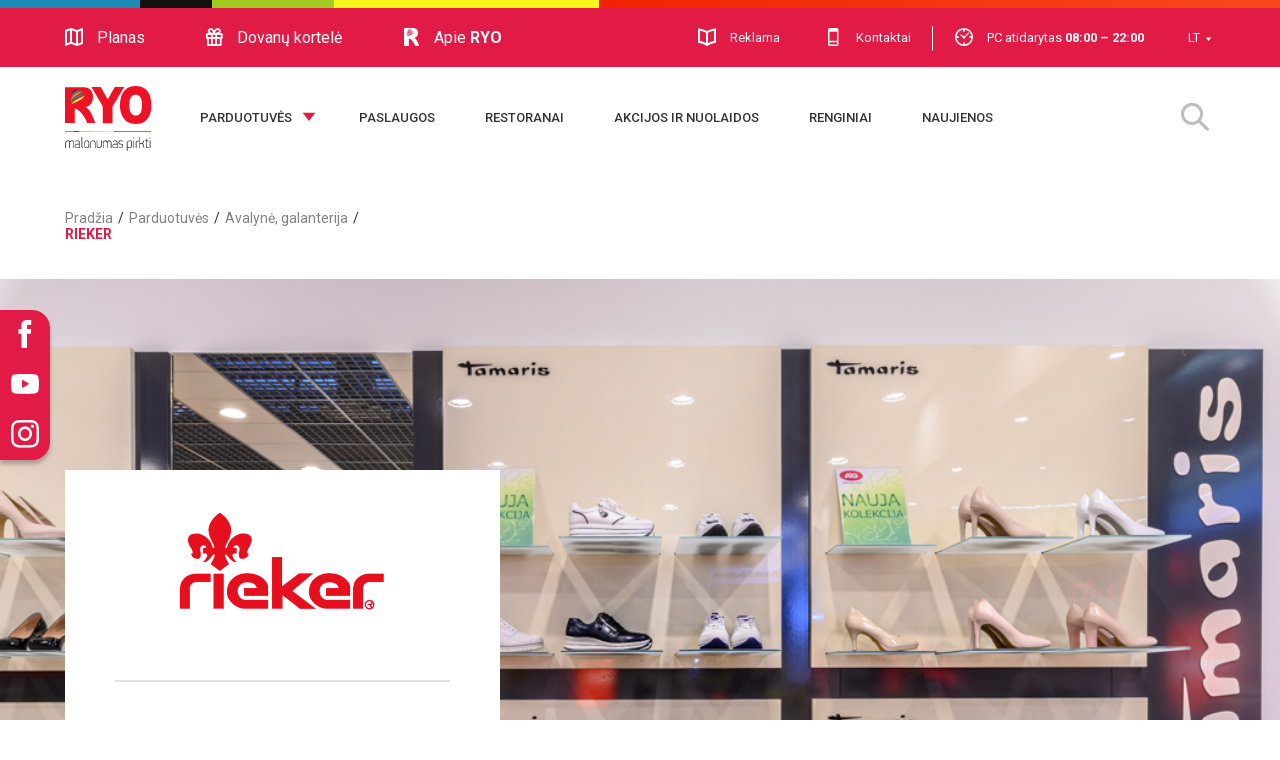

--- FILE ---
content_type: text/html; charset=UTF-8
request_url: https://ryo.lt/web/lt/vieta/rieker
body_size: 5283
content:
<!DOCTYPE html>
<html lang="">
  <head>
    <!-- Global site tag (gtag.js) - Google Analytics -->
    <script async src="https://www.googletagmanager.com/gtag/js?id=UA-159313811-1"></script>
    <script>
      window.dataLayer = window.dataLayer || [];
      function gtag(){dataLayer.push(arguments);}
      gtag('js', new Date());

      gtag('config', 'UA-159313811-1');
    </script>

    <meta charset="utf-8">
    <meta http-equiv="X-UA-Compatible" content="IE=Edge">
    <meta name="format-detection" content="telephone=no">
    <title></title>
    <meta name="description" content="">
    <meta name="viewport" content="width=device-width, initial-scale=1, maximum-scale=1">
    <link rel="stylesheet" href="https://ryo.lt/v2/js/jquery-ui/jquery-ui.min.css" type="text/css">
    <link rel="stylesheet" href="https://ryo.lt/v2/js/fancybox/jquery.fancybox.min.css" type="text/css" media="screen">
    <link rel="stylesheet" href="https://ryo.lt/v2/js/owl-carousel/owl.carousel.css">
    <link rel="stylesheet" href="https://ryo.lt/v2/js/modal/jquery.modal.min.css">
    <link href="https://fonts.googleapis.com/css?family=Montserrat:400,600|Roboto:300,400,500,700&amp;display=swap&amp;subset=cyrillic,latin-ext" rel="stylesheet" type="text/css">
    <link rel="stylesheet" href="https://ryo.lt/v2/css/styles.css" type="text/css">
  </head>
  <body>
    <div class="site">
      <div class="site-header"><a href="#" class="toggle-search-form js-toggle-search-form toggle-search-form--mobile"><i class="icon-search"></i><i class="icon-close"></i></a>
        <form class="c-form-default search-form search-form--mobile" action="https://ryo.lt/web/lt/paieska" method="get">
          <div class="c-form-row">
            <input type="text" name="search" placeholder="Ieškoti">
          </div>
        </form><a href="https://ryo.lt/web/lt" class="main-logo--mobile"><img src="https://ryo.lt/v2/img/main-logo-mobile.svg"></a><a href="#" class="js-toggle-mobile-menu toggle-mobile-menu"><i class="icon-menu"></i><i class="icon-menu-close"></i></a>
        <div class="mobile-menu-wrapper">
          <div class="site-header__top">
            <div class="h-site-block h-clearfix">
              <ul class="h-menu top-menu h-fr top-menu--small">
                <li class="language-menu--mobile">
                  <a href="https://ryo.lt/web/lt" class="no-icon">LT</a>
                  
                </li>
                <li><a href="https://ryo.lt/web/lt/puslapiai/reklama">Reklama<i class="icon-magazine"></i></a></li>
                <li class="has-separator"><a href="https://ryo.lt/web/lt/kontaktai" class="">Kontaktai<i class="icon-phone"></i></a></li>
                                <li><a href="https://ryo.lt/web/lt/darbo-laikas" class="">PC atidarytas <strong>08:00 – 22:00</strong><i class="icon-clock"></i></a></li>
                <li class="has-submenu language-menu--desktop"><a href="https://ryo.lt/web/lt" class="no-icon">LT</a>
                  <ul class="h-menu top-menu__submenu">
                                                          </ul>
                </li>
              </ul>
              <ul class="h-menu top-menu h-fl">
                <li><a href="https://ryo.lt/web/lt/planas" class="">Planas<i class="icon-map"></i></a></li>
                <li><a href="https://ryo.lt/web/lt/dovanu-kortele/korteles-likutis#cardTabs" class="">Dovanų kortelė<i class="icon-present"></i></a></li>
                <li><a href="https://ryo.lt/web/lt/apie" class="">Apie <strong>RYO</strong><i class="icon-ryo"></i></a></li>
              </ul>
            </div>
          </div>
          <div class="site-header__bottom">
            <div class="h-site-block h-clearfix"><a href="https://ryo.lt/web/lt" class="main-logo"><img src="https://ryo.lt/v2/img/main-logo.svg"></a><a href="#" class="toggle-search-form js-toggle-search-form toggle-search-form--desktop"><i class="icon-search"></i><i class="icon-close"></i></a>
              <form class="c-form-default search-form search-form--desktop" action="https://ryo.lt/web/lt/paieska" method="get">
                <div class="c-form-row">
                  <input type="text" name="search" placeholder="Ieškoti">
                </div>
              </form>
              <div class="main-menu-wrapper">
                <ul class="h-menu main-menu h-clearfix">
                                                        <li class="has-submenu"><a href="https://ryo.lt/web/lt/vietos/parduotuves" class="">Parduotuvės</a>
                                              <div class="main-menu__submenu">
                          <div class="main-menu__submenu-inner">
                            <ul class="h-menu c-shop-categories h-clearfix">
                                                            <li><a href="https://ryo.lt/web/lt/vietos/parduotuves/augintiniams"><i class="icon-category-12"></i>Prekės ir paslaugos augintiniams</a></li>
                                                            <li><a href="https://ryo.lt/web/lt/vietos/parduotuves/drabuziai"><i class="icon-category-1"></i>Drabužiai</a></li>
                                                            <li><a href="https://ryo.lt/web/lt/vietos/parduotuves/dovanos-ir-kitos-parduotuves"><i class="icon-category-2"></i>Dovanos, kitos parduotuvės</a></li>
                                                            <li><a href="https://ryo.lt/web/lt/vietos/parduotuves/juvelirika-ir-bizuterija"><i class="icon-category-3"></i>Juvelyrika ir bižuterija</a></li>
                                                            <li><a href="https://ryo.lt/web/lt/vietos/parduotuves/kosmetika-ir-parfumerija"><i class="icon-category-4"></i>Kosmetika ir parfumerija</a></li>
                                                            <li><a href="https://ryo.lt/web/lt/vietos/parduotuves/maisto-prekes-vaistines"><i class="icon-category-5"></i>Maisto prekės, vaistinės</a></li>
                                                            <li><a href="https://ryo.lt/web/lt/vietos/parduotuves/spauda-knygos-kanceliarija"><i class="icon-category-6"></i>Spauda, knygos, kanceliarija</a></li>
                                                            <li><a href="https://ryo.lt/web/lt/vietos/parduotuves/avaline-galanterija"><i class="icon-category-7"></i>Avalynė, galanterija</a></li>
                                                            <li><a href="https://ryo.lt/web/lt/vietos/parduotuves/prekes-namams"><i class="icon-category-8"></i>Prekės namams</a></li>
                                                            <li><a href="https://ryo.lt/web/lt/vietos/parduotuves/sporto-laisvalaikio-prekes"><i class="icon-category-9"></i>Sporto, laisvalaikio prekės</a></li>
                                                            <li><a href="https://ryo.lt/web/lt/vietos/parduotuves/zaislai-prekes-vaikams"><i class="icon-category-10"></i>Žaislai ir prekės vaikams</a></li>
                                                            <li><a href="https://ryo.lt/web/lt/vietos/parduotuves/buitine-technika-ir-elektronikos-prekes"><i class="icon-category-11"></i>Buitinė technika ir elektronikos prekės</a></li>
                                                          </ul>
                            <ul class="h-menu c-submenu-links c-form-default">
                              <li>
                                <div class="c-custom-radio-item">
                                  <input type="radio" checked name="discount_radio" id="category-option-1" value="">
                                  <label for="category-option-1" class="c-custom-radio">Rodyti visas</label>
                                </div>
                              </li>
                              <li>
                                <div class="c-custom-radio-item">
                                  <input type="radio" name="discount_radio" id="category-option-2" value="?tik_su_akcijomis=true">
                                  <label for="category-option-2" class="c-custom-radio">Parduotuvės su akcijomis</label>
                                </div>
                              </li>
                            </ul>
                          </div>
                        </div>
                                          </li>
                                      <li class=""><a href="https://ryo.lt/web/lt/vietos/paslaugos" class="">Paslaugos</a>
                                          </li>
                                      <li class=""><a href="https://ryo.lt/web/lt/vietos/restoranai" class="">Restoranai</a>
                                          </li>
                                    <li><a href="https://ryo.lt/web/lt/akcijos-ir-nuolaidos" class="">Akcijos ir nuolaidos</a></li>
                  <li><a href="https://ryo.lt/web/lt/renginiai" class="">Renginiai</a></li>
                  <li><a href="https://ryo.lt/web/lt/naujienos" class="">Naujienos</a></li>
                </ul>
              </div>
            </div>
          </div>
        </div>
      </div>
      <ul class="h-menu c-social-links">
        <li><a href="https://www.facebook.com/pcRYO/" target="_blank"><i class="icon-facebook"></i></a></li>
        <li><a href="https://www.youtube.com/channel/UCGp9TagZbtXYijVONmY_Faw" target="_blank"><i class="icon-youtube"></i></a></li>
        <li><a href="https://www.instagram.com/ryo_lt/" target="_blank"><i class="icon-instagram"></i></a></li>
      </ul>
      <div class="site-center">


                <section class="h-simple-section page-top-section">
          <div class="h-site-block">
            <div class="page-top h-clearfix">
              <ul class="h-menu h-clearfix page-path h-fl">
                <li><a href="https://ryo.lt/web/lt">Pradžia</a></li></a></li>
                                <li><a href="https://ryo.lt/web/lt/vietos/parduotuves">Parduotuvės</a></li>
                <li><a href="https://ryo.lt/web/lt/vietos/parduotuves/avaline-galanterija">Avalynė, galanterija</li>
                <li><span>RIEKER</span></li>
                              </ul>
            </div>
          </div>
        </section>
        <div class="detailed-shop">
          <section class="detailed-shop__header">
            <div style="background-image: url(https://ryo.lt/resources/15e4c6c8-1b8d-416d-ad05-a0a91a969466);" class="detailed-shop__media"></div>
            <div class="h-site-block">
              <div class="detailed-shop__contacts">
                <div class="detailed-shop__logo"><img src="https://ryo.lt/resources/2689fc04-80fa-4303-9fff-7e7393be67fb"></div>
                <ul class="h-menu detailed-shop__data">
                  <li><i class="icon-phone"></i><a href="tel:+370 611 13816">+370 611 13816</a></li>
                  <li><i class="icon-clock"></i>10:00–21:00</li>
                  <li><i class="icon-email"></i><a href="mailto:info@ageseta.com">info@ageseta.com</a></li>
                  <li><i class="icon-click"></i><a href="https://www.agbatai.lt/rieker">https://www.agbatai.lt/rieker</a></li>
                </ul>
                <div class="h-tac"><a href="https://ryo.lt/web/lt/planas?shop=rieker" class="c-btn--primary"><i class="icon-map-location"></i>rodyti plane</a></div>
              </div>
            </div>
          </section>
          <section class="detailed-shop__content">
            <div class="h-site-block">
              <div class="h-clearfix">
                <div class="detailed-shop__description">
                                    <h2>APIE PARDUOTUVĘ</h2>
                                    <p>Rieker – tai parduotuvė vertinantiems patogumą, kokybę ir komfortą klientams. Visi RIEKER gaminami batai yra specialiai, sukurti bėgioti, stovėti, sėdėti turi tam reikalingų savybių ir charakteristikų: dėl specialių komponentų ir konstrukcijų batai minimaliai sveria, yra maksimaliai lankstūs ir akivaizdžiai erdvesni. Su Rieker avalyne nuo šiol jausiesi ne tik išskirtinai patogiai, bet ir stilingai!</p>
                                    <div class="detailed-shop__category"><i class="icon-category-7"></i>KATEGORIJA Avalynė, galanterija</div>
                                  </div>
                              </div>
                            <div class="related-shops">
                <h3>Taip pat apsilankykite</h3>
                <div class="shop-list h-clearfix">
                                    <div class="c-shop-item-wrapper"><a href="https://ryo.lt/web/lt/vieta/bags-and-more" class="c-shop-item">
                      <div class="c-shop-item__media"><img src="https://ryo.lt/resources/c34dede8-c99f-469f-8de2-54034b9e90cf">
                        <div class="c-shop-item__logo"><img src="https://ryo.lt/resources/f56b62a3-9557-4a2d-822a-d857b7a3fc56"></div>
                      </div>
                      <div class="c-shop-item__name">BAGS &amp; MORE</div></a></div>
                                    <div class="c-shop-item-wrapper"><a href="https://ryo.lt/web/lt/vieta/ccc" class="c-shop-item">
                      <div class="c-shop-item__media"><img src="https://ryo.lt/resources/12f2b6fd-e3cb-450d-9378-8fb51761eeba">
                        <div class="c-shop-item__logo"><img src="https://ryo.lt/resources/abfb5746-f78b-42c1-87d6-1bdf4be99ff0"></div>
                      </div>
                      <div class="c-shop-item__name">CCC</div></a></div>
                                    <div class="c-shop-item-wrapper"><a href="https://ryo.lt/web/lt/vieta/deichmann" class="c-shop-item">
                      <div class="c-shop-item__media"><img src="https://ryo.lt/resources/4403f4d0-5946-4d69-93a2-297aa237859f">
                        <div class="c-shop-item__logo"><img src="https://ryo.lt/resources/d3cadaea-e32f-4288-9be5-d23fc4018585"></div>
                      </div>
                      <div class="c-shop-item__name">DEICHMANN</div></a></div>
                                  </div>
              </div>
                          </div>
          </section>
                </div>
<div class="site-footer" id="footer">
        <div class="site-footer__top">
          <div class="h-site-block">
            <div class="h-clearfix">
              <div class="footer-col footer-col--1">
                <h5>Apie mus</h5>
                <ul class="h-menu c-footer-menu">
                  <li><a href="https://ryo.lt/web/lt/apie">Apie RYO</a></li>
                  <li><a href="https://ryo.lt/web/lt/atsiliepimai-ir-pasiulymai">Atsiliepimai / Pasiūlymai</a></li>
                  <!-- <li><a href="https://ryo.lt/web/lt/puslapiai/nuoma">Nuoma</a></li>
                  <li><a href="https://ryo.lt/web/lt/puslapiai/reklama">Reklama PC</a></li> -->
                  
                </ul>
              </div>
              <div class="footer-col footer-col--2">
                <h5>Kontaktai</h5>
                <h6>Informacijos centras</h6>
                <p><a href="tel:+370 70 077 775">+370 70 077 775</a></p>
                <h6>Administracija</h6>
                <p>Tel. <a href="tel:+370 45 401 603">+370 45 401 603</a></p>
                <p>Faks. <a href="tel:+370 45 401 604">+370 45 401 604</a></p>
                <p>Mob. <a href="tel:+370 65 516 463">+370 65 516 463</a></p><a href="mailto:office@ryo.lt"><i class="icon-email"></i>office@ryo.lt</a>
              </div>
              <div class="footer-col footer-col--2">
                <h5></h5>
                <h6>Breeam sertifikatas</h6>
                <a href="https://ryo.lt/resources/f303ce6f-a0c6-44c4-895c-1211105540dc"><img height="120px" width="auto" alt="Breeam sertifikatas" src="https://ryo.lt/resources/cf85d2f5-bf01-416a-8224-8d23d65132e9"> </a>
              </div>
            </div>
          </div>
        </div>
        <div class="site-footer__bottom">
          <div class="h-site-block">
            <div class="h-clearfix site-footer__bottom-inner">
              <div class="site-copyrights h-fl">Visos teisės saugomos © RYO.lt</div>
              <div class="site-policy"><a href="https://ryo.lt/web/lt/puslapiai/privatumo-politika">Privatumo politika</a></div>
              <div class="site-author h-fr">Created with<img src="https://ryo.lt/v2/img/orlov-logo.svg"></div>
            </div>
          </div>
        </div>
      </div>
      <section class="map-section">
        <div id="map-location">
          <iframe src="https://www.google.com/maps/embed?pb=!1m18!1m12!1m3!1d2246.708695474262!2d24.310834616191254!3d55.728814480547044!2m3!1f0!2f0!3f0!3m2!1i1024!2i768!4f13.1!3m3!1m2!1s0x46e63193e26c0d75%3A0x9be2a8caa0712312!2sRYO!5e0!3m2!1slt!2slt!4v1570612812735!5m2!1slt!2slt" width="100%" height="498" frameborder="0" style="border:0;" allowfullscreen=""></iframe>
        </div>
      </section>
      <div class="cookie-bar" style="display:none;">
        <div class="h-site-block">
          <div class="cookie-bar__content">
            <h5>Slapukų naudojimas</h5>
            <p>Siekiant pagerinti Jūsų naršymo kokybę, vidinės statistikos bei tiesioginės rinkodaros tikslu šioje svetainėje yra naudojami slapukai (angl. cookies), kuriuos Jūs galite bet kada išjungti. Daugiau galite sužintoti skiltyje <a href="https://ryo.lt/web/lt/puslapiai/privatumo-politika" target="_blank">Privatumo politika</a></p><a href="#" class="c-btn--primary c-btn--small agree">Sutinku</a>
          </div>
        </div>
      </div>
    </div>
    <div id="check-card-modal" class="modal default-popup">
      <div class="default-popup__header">
        <h4>PATIKRINKITE DOVANŲ KORTELĖS <span>PINIGŲ LIKUTĮ</span></h4>
      </div>
      <div class="default-popup__content">
        <form class="h-form-default check-card-form">
          <div class="c-form-row">
            <label>&gt;Kortelės numeris:</label>
            <input type="text">
            <p class="c-form-field-info">16 skaitmenų numeris be tarpų arba brūkšnelių</p>
          </div>
          <div class="c-form-row">
            <label>Apsaugos kodas:</label>
            <input type="text">
            <p class="c-form-field-info">6 skaitmenų numeris esantis kortelės galinėje pusėje</p>
          </div>
        </form>
      </div>
      <div class="default-popup__footer h-tac"><a href="#" class="c-btn--primary c-btn--small">patikrinti</a></div>
    </div>
    <script src="https://ryo.lt/v2/js/jquery-3.4.1.min.js"></script>
    <script src="https://ryo.lt/v2/js/jquery-migrate-3.0.0.min.js"></script>
    <script src="https://ryo.lt/v2/js/jquery-ui/jquery-ui.min.js"></script>
    <script src="https://ryo.lt/v2/js/fancybox/jquery.fancybox.min.js"></script>
    <script src="https://ryo.lt/v2/js/owl-carousel/owl.carousel.min.js"></script>
    <script src="https://ryo.lt/v2/js/modal/jquery.modal.min.js"></script>
    <script src="https://ryo.lt/v2/js/scripts.js"></script>
    <script src="https://ryo.lt/v2/js/cookies.js"></script>
    <script src="https://ryo.lt/v2/js/card-form.js"></script>
  </body>
</html>


--- FILE ---
content_type: text/css
request_url: https://ryo.lt/v2/css/styles.css
body_size: 73981
content:
@charset "UTF-8";
/*
  --- READ.ME ---

  General styling principles:
  - core naming principle is BEM (Block Element Modifier)
  - don't use id for selectors
  - don't make long selectors 2-3 selector depth is good, longer in most cases, is bad
  - prefixes :
    > .c- stands for Component, it is reusable site block. In general such component should work correctly placed anywhere in site code.
    > .h- stands for helper, it means that this class make minor style adjustments to element
    > class name without prefix is used as id's in most cases. It is not intended to use multiple times on page.
    > .js- stands for class used in js/jQ selecting only, so DO NOT write css for such classes

    UPD: 2019 10 01

*/
/* Colors */
/* Responsive brakepoints */
html {
  font-family: sans-serif;
  /* 1 */
  -ms-text-size-adjust: 100%;
  /* 2 */
  -webkit-text-size-adjust: 100%;
  /* 2 */
}

body {
  margin: 0;
}

article,
aside,
details,
figcaption,
figure,
footer,
header,
hgroup,
main,
nav,
section,
summary {
  display: block;
}

audio,
canvas,
progress,
video {
  display: inline-block;
  /* 1 */
  vertical-align: baseline;
  /* 2 */
}

audio:not([controls]) {
  display: none;
  height: 0;
}

[hidden],
template {
  display: none;
}

a {
  background: transparent;
}

a:active,
a:hover {
  outline: 0;
}

abbr[title] {
  border-bottom: 1px dotted;
}

b,
strong {
  font-weight: bold;
}

dfn {
  font-style: italic;
}

h1 {
  font-size: 2em;
  margin: 0.67em 0;
}

mark {
  background: #ff0;
  color: #000;
}

small {
  font-size: 80%;
}

sub,
sup {
  font-size: 75%;
  line-height: 0;
  position: relative;
  vertical-align: baseline;
}

sup {
  top: -0.5em;
}

sub {
  bottom: -0.25em;
}

img {
  border: 0;
}

svg:not(:root) {
  overflow: hidden;
}

figure {
  margin: 1em 40px;
}

hr {
  -moz-box-sizing: content-box;
  box-sizing: content-box;
  height: 0;
}

pre {
  overflow: auto;
}

code,
kbd,
pre,
samp {
  font-family: monospace, monospace;
  font-size: 1em;
}

button,
input,
optgroup,
select,
textarea {
  color: inherit;
  /* 1 */
  font: inherit;
  /* 2 */
  margin: 0;
  /* 3 */
}

button {
  overflow: visible;
}

button,
select {
  text-transform: none;
}

button,
html input[type=button],
input[type=reset],
input[type=submit] {
  -webkit-appearance: button;
  /* 2 */
  cursor: pointer;
  /* 3 */
}

button[disabled],
html input[disabled] {
  cursor: default;
}

button::-moz-focus-inner,
input::-moz-focus-inner {
  border: 0;
  padding: 0;
}

input {
  line-height: normal;
}

input[type=checkbox],
input[type=radio] {
  box-sizing: border-box;
  /* 1 */
  padding: 0;
  /* 2 */
}

input[type=number]::-webkit-inner-spin-button,
input[type=number]::-webkit-outer-spin-button {
  height: auto;
}

input[type=search] {
  -webkit-appearance: textfield;
  /* 1 */
  -moz-box-sizing: content-box;
  -webkit-box-sizing: content-box;
  /* 2 */
  box-sizing: content-box;
}

input[type=search]::-webkit-search-cancel-button,
input[type=search]::-webkit-search-decoration {
  -webkit-appearance: none;
}

fieldset {
  border: 1px solid #c0c0c0;
  margin: 0 2px;
  padding: 0.35em 0.625em 0.75em;
}

legend {
  border: 0;
  /* 1 */
  padding: 0;
  /* 2 */
}

textarea {
  overflow: auto;
}

optgroup {
  font-weight: bold;
}

table {
  border-collapse: collapse;
  border-spacing: 0;
}

td,
th {
  padding: 0;
}

/* Selectmenu */
.custom-select {
  width: 100%;
  width: calc(100% - 2px);
}

.ui-selectmenu {
  display: inline-block;
  position: relative;
  overflow: hidden;
  border-radius: 0;
  border: none;
  background: #fff;
  border: 1px solid #dce6e8;
  text-decoration: none !important;
}

.ui-selectmenu .ui-selectmenu-icon {
  position: absolute;
  top: 0px;
  right: 0px;
  width: 22px;
  bottom: 0px;
  background: none;
  height: auto;
}

.ui-selectmenu .ui-selectmenu-icon:before {
  display: inline-block;
  position: absolute;
  content: "";
  left: 50%;
  top: 50%;
  margin-left: -5px;
  margin-top: -2.5px;
  width: 0;
  height: 0;
  border-style: solid;
  border-width: 5px 5px 0 5px;
  border-color: #cccccc transparent transparent transparent;
}

.ui-selectmenu-menu {
  padding: 0;
  margin: 0;
  position: absolute;
  top: 0;
  display: none;
  z-index: 1005;
}

.ui-selectmenu-menu ul {
  padding: 0;
  margin: 0;
  list-style: none;
  position: relative;
  overflow: auto;
  overflow-y: auto;
  overflow-x: hidden;
  -webkit-overflow-scrolling: touch;
  border: 1px solid #dce6e8;
  background: #fff;
  border-radius: 0;
  border-top: none;
  border-bottom: none;
}

.ui-selectmenu-open {
  display: block;
}

.ui-selectmenu-menu li {
  padding: 0;
  margin: 0;
  display: block;
  border: none !important;
  font-weight: normal !important;
  background: none !important;
}

.ui-selectmenu-menu li a,
.ui-selectmenu-status {
  display: block;
  padding: 3px 8px;
  padding-right: 26px;
  outline: none;
  text-decoration: none;
  color: inherit;
  font-weight: normal;
  color: #000;
  font-size: 13px;
  line-height: 23px;
}

.ui-selectmenu-menu li a {
  border-bottom: 1px solid #dce6e8;
}

.ui-selectmenu-menu li a:hover,
.ui-selectmenu-menu .ui-state-hover a {
  color: #000;
  background: #efefef !important;
  zoom: 1;
}

/*------------------------------------*\
  #FONTS AND SIMPLE CONTENT STYLES
\*------------------------------------*/
/* ------ Fonts ------ */
.ui-widget,
button,
input,
select,
textarea,
body {
  font-family: "Roboto", sans-serif;
  font-size: 14px;
  color: #313131;
}

.c-btn--primary,
.c-section-title,
.card-info__content h2,
.search-results__title,
.search-results h2,
.detailed-shop__description h2,
.detailed-shop__category,
.related-shops h3,
.feature-item__label,
.c-page-subtitle,
.card-submenu,
.c-btn--secondary,
.c-btn--primary,
.c-btn--transparent {
  font-family: "Montserrat", sans-serif;
  font-weight: 600;
}

.feature-item__label span {
  font-family: "Roboto", sans-serif;
  font-weight: normal;
}

/* ------ */
a {
  text-decoration: none;
  color: #333;
  -moz-transition: color 0.3s, border 0.3s, background 0.3s, box-shadow 0.3s;
  -o-transition: color 0.3s, border 0.3s, background 0.3s, box-shadow 0.3s;
  -webkit-transition: color 0.3s, border 0.3s, background 0.3s, box-shadow 0.3s;
  transition: color 0.3s, border 0.3s, background 0.3s, box-shadow 0.3s;
}

img {
  vertical-align: top;
}

p {
  line-height: 1.2em;
  margin: 1em 0;
}

h1,
h2,
h3,
h4,
h5,
h6 {
  margin: 1em 0;
}

:focus {
  outline: none;
}

/* ------ Styled content ------ */
.h-styled-content h3 {
  color: #E21B46;
  text-transform: uppercase;
  margin-top: 0;
  margin-bottom: 20px;
  font-weight: 500;
  font-size: 13px;
  line-height: 15px;
}

.h-styled-content p {
  font-size: 12px;
  line-height: 15px;
  color: #828282;
  margin-bottom: 25px;
}

/* Tables */
.h-styled-content table {
  width: 100%;
}

.h-styled-content th,
.h-styled-content td {
  padding: 8px 16px;
  bordeR: 1px solid #eee;
}

.h-styled-content th {
  text-align: left;
}

/* Lists */
/**/
.h-styled-content hr {
  border: 0;
  color: #ccc;
  background-color: #ccc;
  height: 1px;
  margin: 1em 0;
}

/* Simple content page */
.page-top.h-styled-content {
  max-width: 700px;
  font-size: 16px;
  line-height: 25px;
  color: #828282;
}

.page-top.h-styled-content p {
  font-size: 16px;
  line-height: 25px;
  color: #828282;
}

/*------------------------------------*\
  #PLACEHOLDERS
\*------------------------------------*/
.placeholder {
  color: #262626;
}

::-webkit-input-placeholder {
  color: #262626;
}

:-moz-placeholder {
  color: #262626;
}

::-moz-placeholder {
  color: #262626;
  opacity: 1;
}

/*------------------------------------*\
  #FORMS
\*------------------------------------*/
:focus {
  outline: none;
}

.c-form-default h3 {
  font-size: 20px;
  margin-bottom: 15px;
  color: #828282;
}

.c-form-row {
  margin-bottom: 14px;
}

.c-form-row label {
  display: block;
  padding-bottom: 8px;
  color: #828282;
  font-weight: 300;
  font-size: 14px;
  line-height: 16px;
}

.c-form-default input[type=text],
.c-form-default input[type=password],
.c-form-default input[type=tel],
.c-form-default input[type=email],
.c-form-default input[type=number],
.c-form-default textarea {
  width: 100%;
  padding: 8px 12px;
  border-radius: 29px;
  border: 1.5px solid #F2F2F2;
  -moz-transition: border-color 0.3s;
  -o-transition: border-color 0.3s;
  -webkit-transition: border-color 0.3s;
  transition: border-color 0.3s;
}

.c-form-default textarea {
  vertical-align: top;
}

.c-form-group {
  margin-bottom: 71px;
}

/* Input focus styles */
.c-form-default input[type=text]:focus,
.c-form-default input[type=password]:focus,
.c-form-default input[type=tel]:focus,
.c-form-default input[type=email]:focus,
.c-form-default input[type=number]:focus,
.c-form-default textarea:focus {
  border-color: #262626;
}

/* Explainer */
.c-form-explainer {
  padding-top: 6px;
  font-weight: 300;
  font-size: 14px;
  line-height: 25px;
  font-style: italic;
}

/* Form controls */
.c-form-controls {
  text-align: center;
  margin-top: 25px;
}

/* Errors */
.c-error > label,
label.c-error {
  color: red;
}

.c-error input[type=text]:focus,
.c-error input[type=password]:focus,
.c-error input[type=tel]:focus,
.c-error input[type=email]:focus,
.c-error input[type=number]:focus,
.c-error textarea:focus {
  border-color: red;
}

/* Messages */
.c-message {
  margin: 0 15px;
}

.c-message--succees {
  color: green;
}

.c-message--error {
  color: red;
}

/*------------------------------------*\
  #Floating label
\*------------------------------------*/
.h-form-row,
.h-form-item {
  position: relative;
}

input:focus + .h-floating-label,
textarea:focus + .h-floating-label,
.h-floating-label {
  position: absolute;
  left: 0px;
  top: -19px;
  font-size: 13px;
  padding-left: 0;
  opacity: 1;
  -moz-transition: top 0.2s, font-size 0.2s, opacity 0.2s;
  -o-transition: top 0.2s, font-size 0.2s, opacity 0.2s;
  -webkit-transition: top 0.2s, font-size 0.2s, opacity 0.2s;
  transition: top 0.2s, font-size 0.2s, opacity 0.2s;
  pointer-events: none;
  color: #111111;
}

:placeholder-shown ~ .h-floating-label {
  top: 9px;
  font-size: 12px;
  opacity: 1;
  left: 12px;
}

.placeholder-shown.h-floating-label {
  top: 9px;
  font-size: 12px;
  opacity: 1;
  left: 12px;
}

.h-floating-label span {
  color: #99698c;
  margin-left: 5px;
}

/*------------------------------------*\
  #BUTTONS
\*------------------------------------*/
/* Button primary */
.c-btn--primary {
  display: inline-block;
  color: #fff;
  border-radius: 33px;
  background: #E21B46;
  border: 1px solid #E21B46;
  font-style: normal;
  font-weight: bold;
  font-size: 18px;
  line-height: 20px;
  text-transform: uppercase;
  padding: 21px 23px;
  letter-spacing: 1px;
}

/* Button secondary */
.c-btn--secondary {
  display: inline-block;
  color: #fff;
  border-radius: 33px;
  background: transparent;
  border: 1px solid #fff;
  font-style: normal;
  font-weight: bold;
  font-size: 18px;
  line-height: 20px;
  text-transform: uppercase;
  padding: 21px 23px;
  letter-spacing: 1px;
}

.c-btn--transparent {
  display: inline-block;
  color: #fff;
  border-radius: 0px;
  background: transparent;
  border: 1px solid transparent;
  font-style: normal;
  font-weight: bold;
  font-size: 18px;
  line-height: 20px;
  text-transform: uppercase;
  padding: 21px 20px;
  letter-spacing: 1px;
}

.c-btn--small {
  padding: 7px 29px;
  border-radius: 23px;
  line-height: 17px;
  font-size: 14px;
  letter-spacing: 1px;
}

/*------------------------------------*\
  #Custom radio and checkbox
\*------------------------------------*/
/*------------------------------------*\
  #Custom checkbox
\*------------------------------------*/
.c-custom-checkbox-item {
  position: relative;
}

.c-custom-checkbox-item + .c-custom-checkbox-item {
  margin-top: 10px;
}

.c-custom-checkbox-item input[type=checkbox] {
  opacity: 0;
  position: absolute;
  left: 0px;
  top: 0px;
}

.c-custom-checkbox {
  padding-left: 26px;
  position: relative;
  cursor: pointer;
  display: block;
  color: #666;
}

.c-custom-checkbox:before,
.c-custom-checkbox:after {
  display: inline-block;
  position: absolute;
  content: "";
  left: 0px;
  top: 0px;
  width: 16px;
  height: 16px;
}

.c-custom-checkbox:before {
  border: 1px solid #c5c5c5;
}

.c-custom-checkbox:after {
  width: 16px;
  height: 16px;
  left: 0px;
  top: 0px;
  color: #ccc;
  display: inline-block;
  background: #E21B46 url(../img/icon-checkbox.svg) no-repeat center center;
  background-size: 10px 10px;
  line-height: 16px;
  font-size: 12px;
  text-align: center;
  opacity: 0;
  -moz-transition: opacity 0.2s;
  -o-transition: opacity 0.2s;
  -webkit-transition: opacity 0.2s;
  transition: opacity 0.2s;
}

input[type=checkbox]:checked + .c-custom-checkbox:after {
  opacity: 1;
}

/*------------------------------------*\
  #Custom radio
\*------------------------------------*/
.c-custom-radio-group {
  margin-top: 15px;
}

.c-custom-radio-item + .c-custom-radio-item {
  margin-top: 10px;
}

.c-custom-radio-item {
  position: relative;
}

.c-custom-radio-item input[type=radio] {
  opacity: 0;
  position: absolute;
  left: 0px;
  top: 0px;
}

.c-custom-radio-item label {
  font-weight: normal;
}

.c-custom-radio [class^=icon],
.c-custom-radio [class*=" icon"] {
  padding-left: 41px;
  position: relative;
}

.c-custom-radio [class^=icon]:before,
.c-custom-radio [class*=" icon"]:before {
  width: 30px;
  height: 22px;
}

.c-custom-radio {
  padding-left: 27px;
  position: relative;
  cursor: pointer;
  font-size: 14px;
}

.c-custom-radio:before,
.c-custom-radio:after {
  display: inline-block;
  position: absolute;
  content: "";
  left: 0px;
  top: -1px;
  width: 18px;
  height: 18px;
  border-radius: 100%;
}

.c-custom-radio:before {
  border: 1px solid #828282;
}

.c-custom-radio:after {
  background: #E21B46;
  width: 8px;
  height: 8px;
  left: 5px;
  top: 4px;
  opacity: 0;
  -moz-transition: opacity 0.3s;
  -o-transition: opacity 0.3s;
  -webkit-transition: opacity 0.3s;
  transition: opacity 0.3s;
}

input[type=radio]:checked + .c-custom-radio:after {
  opacity: 1;
}

input[type=radio]:checked + .c-custom-radio:before {
  border: 1px solid #E21B46;
}

@font-face {
  font-family: "ryo";
  src: url("../fonts/ryo.eot?pgkn4l");
  src: url("../fonts/ryo.eot?pgkn4l#iefix") format("embedded-opentype"), url("../fonts/ryo.ttf?pgkn4l") format("truetype"), url("../fonts/ryo.woff?pgkn4l") format("woff"), url("../fonts/ryo.svg?pgkn4l#ryo") format("svg");
  font-weight: normal;
  font-style: normal;
  font-display: block;
}
[class^=icon-], [class*=" icon-"] {
  /* use !important to prevent issues with browser extensions that change fonts */
  font-family: "ryo" !important;
  speak: none;
  font-style: normal;
  font-weight: normal;
  font-variant: normal;
  text-transform: none;
  line-height: 1;
  /* Better Font Rendering =========== */
  -webkit-font-smoothing: antialiased;
  -moz-osx-font-smoothing: grayscale;
}

.icon-chevron-right:before {
  content: "";
}

.icon-chevron-down:before {
  content: "";
}

.icon-ryo:before {
  content: "";
}

.icon-date:before {
  content: "";
}

.icon-info:before {
  content: "";
}

.icon-click:before {
  content: "";
}

.icon-map-location:before {
  content: "";
}

.icon-menu-close:before {
  content: "";
}

.icon-menu:before {
  content: "";
}

.icon-email:before {
  content: "";
}

.icon-close:before {
  content: "";
}

.icon-facebook:before {
  content: "";
}

.icon-instagram:before {
  content: "";
}

.icon-youtube:before {
  content: "";
}

.icon-gallery:before {
  content: "";
}

.icon-spiner:before {
  content: "";
}

.icon-video:before {
  content: "";
}

.icon-search:before {
  content: "";
}

.icon-traingle-down:before {
  content: "";
}

.icon-clock:before {
  content: "";
}

.icon-magazine:before {
  content: "";
}

.icon-phone:before {
  content: "";
}

.icon-present:before {
  content: "";
}

.icon-map:before {
  content: "";
}

.icon-category-1:before {
  content: "";
}

.icon-category-2:before {
  content: "";
}

.icon-category-3:before {
  content: "";
}

.icon-category-4:before {
  content: "";
}

.icon-category-5:before {
  content: "";
}

.icon-category-6:before {
  content: "";
}

.icon-category-7:before {
  content: "";
}

.icon-category-8:before {
  content: "";
}

.icon-category-9:before {
  content: "";
}

.icon-category-10:before {
  content: "";
}

.icon-category-11:before {
  content: "";
}

.icon-category-12:before {
  content: "";
}

/*------------------------------------*\
  #OWL carousele fix
\*------------------------------------*/
/* Owl carousele items flickering before slide fixed */
.owl-item {
  z-index: -1;
}

/*------------------------------------*\
  #HELPERS
\*------------------------------------*/
.h-menu {
  list-style: none;
  padding: 0;
  margin: 0;
}

.h-fl {
  float: left;
}

.h-fr {
  float: right;
}

.h-tar {
  text-align: right;
}

.h-tac {
  text-align: center;
}

.h-tal {
  text-align: left;
}

.h-date {
  font-weight: normal;
  font-size: 14px;
  margin-top: 44px;
  line-height: 1.5em;
  margin-bottom: 31px;
  color: #BDBDBD;
}

/* Vertical aligner */
.h-v-align:before {
  content: "";
  display: inline-block;
  height: 100%;
  vertical-align: middle;
  width: 1px;
  margin-right: -6px;
}

.h-v-align__content {
  display: inline-block;
  vertical-align: middle;
  width: calc(100% - 1px);
}

/* ------ Clearfix ------ */
.h-row:before,
.h-row:after,
.h-clearfix:before,
.h-clearfix:after,
.h-form-row:before,
.h-form-row:after {
  content: "";
  display: table;
}

.h-row:after,
.h-clearfix:after,
.h-form-row:after {
  clear: both;
}

.h-row,
.h-clearfix,
.h-form-row {
  zoom: 1;
}

/* Max width helpers */
.h-max-width--small,
.h-max-width--medium,
.h-max-width--big,
.h-max-width--bigest {
  margin-left: auto;
  margin-right: auto;
}

.h-max-width--medium {
  max-width: 568px;
}

.h-max-width--big {
  max-width: 890px;
}

.h-max-width--bigest {
  max-width: 980px;
}

/* Video */
.h-video {
  display: block;
  position: relative;
  border-radius: 6px;
  overflow: hidden;
  box-shadow: 0 15px 30px 0 rgba(0, 0, 0, 0.1);
}

.h-video video {
  vertical-align: top;
  width: 100%;
}

.h-video:before {
  display: inline-block;
  content: "";
  position: absolute;
  left: 0;
  top: 0;
  width: 100%;
  height: 100%;
  z-index: 5;
}

.h-video i {
  position: absolute;
  left: 50%;
  top: 50%;
  margin-left: -75px;
  margin-top: -75px;
  font-size: 150px;
  color: #fff;
  opacity: 1;
  -moz-transition: opacity 0.3s;
  -o-transition: opacity 0.3s;
  -webkit-transition: opacity 0.3s;
  transition: opacity 0.3s;
}

.h-video.is-playing i {
  opacity: 0;
}

/* Colors */
.h-color--red {
  color: #E21B46;
}

.h-color--grey {
  color: #828282;
}

/* Aspect ratio */
.h-aspect-ratio-56 {
  position: relative;
}

.h-aspect-ratio-56 iframe {
  position: absolute;
  left: 0;
  top: 0;
  width: 100%;
  height: 100%;
}

.h-aspect-ratio-56:after {
  display: block;
  content: "";
  padding-top: 56.25%;
}

/* Responsive helpers */
@media (max-width: 768px) {
  .h-video i {
    font-size: 70px;
    margin-top: -35px;
    margin-left: -35px;
  }
}
/*------------------------------------*\
  #BOX MODEL SET
\*------------------------------------*/
*,
*:before,
*:after {
  -webkit-box-sizing: border-box;
  -moz-box-sizing: border-box;
  -o-box-sizing: border-box;
  box-sizing: border-box;
}

/*------------------------------------*\
  #SITE LAYOUT
\*------------------------------------*/
.site {
  width: 100%;
  overflow: hidden;
}

.h-site-block {
  margin: 0 auto;
  max-width: 1624px;
  padding: 0 65px;
}

/**/
@media (max-width: 1260px) {
  .h-site-block {
    padding: 0 25px;
  }
}
/*------------------------------------*\
  #LAYOUT BLOCKS
\*------------------------------------*/
/*------------------------------------*\
  #COLUMN SYSTEM
\*------------------------------------*/
.h-row {
  margin: 0 -20px;
}

.h-col-1-of-2,
.h-col-1-of-3,
.h-col-2-of-3,
.h-col-1-of-4,
.h-col-3-of-4,
.h-col-1-of-5,
.h-col-2-of-5,
.h-col-3-of-5,
.h-col-1-of-6,
.h-col-1-of-12 {
  float: left;
}

.h-row > .h-col-1-of-2,
.h-row > .h-col-1-of-3,
.h-row > .h-col-2-of-3,
.h-row > .h-col-1-of-4,
.h-row > .h-col-3-of-4,
.h-row > .h-col-1-of-5,
.h-row > .h-col-2-of-5,
.h-row > .h-col-3-of-5,
.h-row > .h-col-1-of-6,
.h-row > .h-col-1-of-12 {
  padding: 0 20px;
}

.h-row > .no-padding {
  padding-left: 0px;
  padding-right: 0px;
}

.h-row > .no-padding-right {
  padding-right: 0px;
}

.h-row > .no-padding-left {
  padding-left: 0px;
}

.h-col-1-of-2.fr,
.h-col-1-of-3.fr,
.h-col-2-of-3.fr,
.h-col-1-of-4.fr,
.h-col-3-of-4.fr,
.h-col-1-of-5.fr,
.h-col-2-of-5.fr,
.h-col-3-of-5.fr,
.h-col-1-of-6.fr,
.h-col-1-of-6.fr {
  float: right;
}

.h-col-1-of-2 {
  width: 50%;
}

.h-col-1-of-3 {
  width: 33.33333%;
}

.h-col-2-of-3 {
  width: 66.6666%;
}

.h-col-1-of-4 {
  width: 25%;
}

.h-col-3-of-4 {
  width: 75%;
}

.h-col-1-of-5 {
  width: 20%;
}

.h-col-2-of-5 {
  width: 40%;
}

.h-col-3-of-5 {
  width: 60%;
}

.h-col-1-of-6 {
  width: 16.66666%;
}

.h-col-1-of-12 {
  width: 8.33333%;
}

/*------------------------------------*\
  #HEADER
\*------------------------------------*/
.site-header {
  padding-top: 8px;
  position: relative;
  z-index: 40;
}

.site-header:before {
  position: absolute;
  display: inline-block;
  left: 0;
  right: 0;
  top: 0;
  content: "";
  height: 8px;
  background: #FF6D2F url(../img/top-line.png) no-repeat left top;
}

.site-header .h-site-block {
  max-width: none;
}

.site-header__top {
  background: #E21B46;
  color: #fff;
  padding-top: 0px;
  padding-bottom: 0px;
}

.site-header__bottom {
  background: #fff;
}

.site-header__bottom .h-site-block {
  position: relative;
}

/* Search form */
.toggle-search-form {
  position: absolute;
  right: 65px;
  top: 36px;
  font-size: 28px;
  color: #BDBDBD;
  width: 34px;
  height: 34px;
}

.toggle-search-form:hover {
  color: #E21B46;
}

.toggle-search-form i {
  position: absolute;
  left: 0px;
  top: 0;
  width: 34px;
  height: 34px;
  opacity: 0;
  -moz-transition: opacity 0.3s;
  -o-transition: opacity 0.3s;
  -webkit-transition: opacity 0.3s;
  transition: opacity 0.3s;
}

.toggle-search-form .icon-search {
  opacity: 1;
}

.toggle-search-form.is-active .icon-search {
  opacity: 0;
}

.toggle-search-form.is-active .icon-close {
  opacity: 1;
}

.search-form {
  position: absolute;
  right: 130px;
  top: 0;
  bottom: 0;
  left: 200px;
  opacity: 0;
  pointer-events: none;
  visibility: hidden;
  padding: 29px 24px;
  background: #fff;
  z-index: 10;
  box-shadow: 0 0 9px rgba(0, 0, 0, 0.1);
}

.search-form .c-form-row {
  margin-bottom: 0;
}

.search-form.is-active {
  opacity: 1;
  pointer-events: all;
  visibility: visible;
}

.search-form input[type=text] {
  border: none;
  font-size: 20px;
}

.search-form ::-webkit-input-placeholder {
  color: #BDBDBD;
}

.search-form :-moz-placeholder {
  color: #BDBDBD;
}

.search-form ::-moz-placeholder {
  color: #BDBDBD;
  opacity: 1;
}

/* Top menu */
.top-menu li {
  float: left;
  margin-right: 60px;
}

.top-menu li:last-child {
  margin-right: 0;
}

.top-menu > li > a {
  display: inline-block;
  padding: 20px 0;
  padding-left: 32px;
  line-height: 19px;
  position: relative;
  color: #fff;
  font-size: 16px;
}

.top-menu > li > a:after {
  display: inline-block;
  position: absolute;
  left: 0;
  right: 0;
  bottom: 0;
  height: 4px;
  background: #fff;
  content: "";
  opacity: 0;
  -moz-transition: opacity 0.3s;
  -o-transition: opacity 0.3s;
  -webkit-transition: opacity 0.3s;
  transition: opacity 0.3s;
}

.top-menu > li > a:hover:after,
.top-menu > li > a.is-active:after {
  opacity: 1;
}

.top-menu a.no-icon {
  padding-left: 0;
}

.top-menu > li > a i {
  display: inline-block;
  position: absolute;
  left: 0px;
  top: 50%;
  margin-top: -10px;
  font-size: 18px;
}

.top-menu .has-submenu {
  position: relative;
}

.top-menu .has-submenu > a {
  padding-right: 15px;
  position: relative;
  display: inline-block;
}

.top-menu .has-submenu > a:before {
  display: inline-block;
  position: absolute;
  font-family: "ryo" !important;
  content: "";
  right: 0;
  top: 50%;
  margin-top: -8px;
}

.top-menu__submenu {
  position: absolute;
  left: -10px;
  top: 100%;
  background: #E21B46;
  padding: 10px;
  width: calc(100% + 20px);
  opacity: 0;
  visibility: hidden;
  pointer-events: none;
  -moz-transition: opacity 0.3s, visibility 0.3s;
  -o-transition: opacity 0.3s, visibility 0.3s;
  -webkit-transition: opacity 0.3s, visibility 0.3s;
  transition: opacity 0.3s, visibility 0.3s;
  z-index: 5;
}

li:hover .top-menu__submenu {
  opacity: 1;
  visibility: visible;
  pointer-events: all;
}

.top-menu__submenu li {
  float: none;
  margin: 0;
  margin-bottom: 5px;
}

.top-menu__submenu li:last-child {
  margin-bottom: 0;
}

.top-menu__submenu a {
  padding-left: 0;
  color: #fff;
}

.top-menu--small > li > a {
  font-size: 13px;
}

.top-menu--small > li > a i {
  font-size: 18px;
}

.top-menu--small li {
  margin-right: 44px;
  position: relative;
}

.top-menu--small li.has-separator:after {
  display: inline-block;
  position: absolute;
  content: "";
  right: -22px;
  width: 1px;
  background: #fff;
  height: 25px;
  top: 50%;
  margin-top: -12px;
}

/* Toggle mobile menu */
.toggle-mobile-menu {
  display: inline-block;
  position: absolute;
  right: 0px;
  top: 0px;
  display: none;
}

/* Logo */
.main-logo {
  position: absolute;
  left: 65px;
  top: 19px;
}

/* Main menu */
.main-menu-wrapper {
  max-width: 980px;
  margin: 0 auto;
}

.main-menu > li {
  float: left;
  margin-right: 71px;
}

.main-menu > li:last-child {
  margin-right: 0;
}

.main-menu > li > a {
  display: inline-block;
  font-weight: 500;
  font-size: 13px;
  line-height: 15px;
  text-transform: uppercase;
  padding: 43px 5px;
}

.main-menu > li > a.is-active,
.main-menu > li > a:hover,
.main-menu > li:hover > a {
  color: #E21B46;
}

.main-menu .has-submenu > a {
  padding-right: 22px;
  position: relative;
  display: inline-block;
  display: block;
}

.main-menu > li.has-submenu > a:before {
  display: inline-block;
  position: absolute;
  font-family: "ryo" !important;
  content: "";
  right: -10px;
  top: 50%;
  margin-top: -8px;
  color: #E21B46;
  font-size: 30px;
}

.main-menu > li.has-submenu > a.is-active:before {
  -moz-transform: rotate(180deg);
  -o-transform: rotate(180deg);
  -ms-transform: rotate(180deg);
  -webkit-transform: rotate(180deg);
  transform: rotate(180deg);
}

.main-menu__submenu {
  position: absolute;
  left: 0px;
  right: 0;
  top: 100%;
  padding: 10px;
  background: #fff;
  opacity: 0;
  visibility: hidden;
  pointer-events: none;
  -moz-transition: opacity 0.3s, visibility 0.3s;
  -o-transition: opacity 0.3s, visibility 0.3s;
  -webkit-transition: opacity 0.3s, visibility 0.3s;
  transition: opacity 0.3s, visibility 0.3s;
}

li:hover .main-menu__submenu {
  opacity: 1;
  visibility: visible;
  pointer-events: all;
}

.main-menu__submenu-inner {
  max-width: 980px;
  margin: 0 auto;
}

/* Shop categories */
.c-shop-categories li {
  float: left;
  width: 16.6666%;
  text-align: center;
  padding: 0 10px;
  margin-bottom: 15px;
}

.c-shop-categories li:nth-child(6n+1) {
  clear: left;
}

.c-shop-categories a {
  display: block;
  position: relative;
  text-transform: uppercase;
}

.c-shop-categories a i {
  font-size: 55px;
  display: block;
  text-align: center;
  vertical-align: top;
  margin-bottom: 10px;
}

.c-shop-categories a:hover {
  color: #E21B46;
}

.submenu-visible .site:before {
  display: inline-block;
  content: "";
  background: rgba(0, 0, 0, 0.5);
  position: absolute;
  z-index: 30;
  left: 0;
  right: 0;
  top: 0;
  bottom: 0;
  opacity: 0;
  pointer-events: none;
  visibility: hidden;
  -moz-transition: opacity 0.3s, visibility 0.3s;
  -o-transition: opacity 0.3s, visibility 0.3s;
  -webkit-transition: opacity 0.3s, visibility 0.3s;
  transition: opacity 0.3s, visibility 0.3s;
}

.submenu-visible .site:before {
  opacity: 1;
  pointer-events: all;
  visibility: visible;
}

/* Submenu links */
.c-submenu-links {
  margin-top: 15px;
  padding-left: 35px;
  padding-right: 35px;
}

.c-submenu-links li {
  margin-bottom: 15px;
  display: inline-block;
  margin-right: 15px;
}

.c-submenu-links a {
  font-size: 16px;
  line-height: 19px;
  color: #828282;
}

.c-submenu-links a:hover {
  color: #E21B46;
  text-decoration: underline;
}

/* Language menu */
.language-menu--mobile {
  display: none;
}

/* Mobile search */
.toggle-search-form--mobile,
.search-form--mobile {
  display: none;
}

/* Mobile logo */
.main-logo--mobile {
  display: none;
}

/* Responsive header */
@media (max-width: 1440px) {
  .main-menu-wrapper {
    max-width: 890px;
  }

  .main-menu > li {
    margin-right: 40px;
  }
}
@media (max-width: 1260px) {
  .main-menu-wrapper {
    max-width: 680px;
  }

  .main-menu > li {
    margin-right: 15px;
  }

  .top-menu li {
    margin-right: 40px;
  }

  .main-logo {
    left: 25px;
  }

  .toggle-search-form {
    right: 25px;
  }

  .search-form {
    right: 88px;
    left: 140px;
  }
}
@media (max-width: 960px) {
  .site {
    padding-top: 64px;
  }

  .site-header {
    background: #E21B46;
    height: 64px;
    position: fixed;
    left: 0;
    right: 0;
    top: 0;
  }

  .site-header:after {
    position: absolute;
    left: 0;
    bottom: -8px;
    right: 0;
    height: 8px;
    display: inline-block;
    content: "";
    /* Permalink - use to edit and share this gradient: https://colorzilla.com/gradient-editor/#000000+0,000000+100&0.2+0,0+100;Neutral+Density */
    background: -moz-linear-gradient(top, rgba(0, 0, 0, 0.2) 0%, rgba(0, 0, 0, 0) 100%);
    /* FF3.6-15 */
    background: -webkit-linear-gradient(top, rgba(0, 0, 0, 0.2) 0%, rgba(0, 0, 0, 0) 100%);
    /* Chrome10-25,Safari5.1-6 */
    background: linear-gradient(to bottom, rgba(0, 0, 0, 0.2) 0%, rgba(0, 0, 0, 0) 100%);
    /* W3C, IE10+, FF16+, Chrome26+, Opera12+, Safari7+ */
    filter: progid:DXImageTransform.Microsoft.gradient( startColorstr="#33000000", endColorstr="#00000000",GradientType=0 );
    /* IE6-9 */
  }

  .toggle-mobile-menu {
    width: 60px;
    height: 60px;
    position: absolute;
    right: 10px;
    top: 2px;
    color: #fff;
    font-size: 40px;
    display: inline-block;
  }

  .toggle-mobile-menu i {
    position: absolute;
    left: 10px;
    top: 10px;
    opacity: 0;
    -moz-transition: opacity 0.3s;
    -o-transition: opacity 0.3s;
    -webkit-transition: opacity 0.3s;
    transition: opacity 0.3s;
  }

  .toggle-mobile-menu .icon-menu {
    opacity: 1;
  }

  .toggle-mobile-menu .icon-menu-close {
    left: 14px;
    top: 14px;
    font-size: 32px;
  }

  .menu-visible .toggle-mobile-menu .icon-menu {
    opacity: 0;
  }

  .menu-visible .toggle-mobile-menu .icon-menu-close {
    opacity: 1;
  }

  .site-header:before {
    background: none;
  }

  .site-header__bottom {
    padding-top: 10px;
  }

  .site-header__bottom .main-logo {
    display: none;
  }

  .toggle-search-form--desktop,
.search-form--desktop {
    display: none;
  }

  .top-menu {
    float: none;
  }

  .top-menu li {
    float: none;
    margin-right: 0;
  }

  .main-menu-wrapper {
    max-width: none;
  }

  .main-menu > li {
    margin-right: 0;
    float: none;
  }

  .main-menu > li > a {
    padding-top: 20px;
    padding-bottom: 20px;
    padding-left: 0;
  }

  .c-submenu-links {
    display: none;
  }

  .main-menu__submenu {
    position: static;
    opacity: 1;
    visibility: visible;
    pointer-events: all;
    padding: 0;
    display: none;
  }

  .c-shop-categories li {
    float: none;
    width: auto;
    text-align: left;
    padding: 0;
    margin-bottom: 0;
  }

  .c-shop-categories a {
    display: block;
    padding-top: 20px;
    padding-bottom: 20px;
    border-bottom: 1px solid #F2F2F2;
    font-weight: 300;
    font-size: 14px;
    line-height: 16px;
    color: #828282;
  }

  .c-shop-categories a i {
    display: none;
  }

  .language-menu--desktop {
    display: none;
  }

  .language-menu--mobile {
    display: block;
  }

  .toggle-search-form--mobile,
.search-form--mobile {
    display: block;
  }

  .toggle-search-form--mobile {
    width: 60px;
    height: 60px;
    left: 10px;
    top: 2px;
  }

  .toggle-search-form i {
    color: #fff;
    font-size: 36px;
    left: 15px;
    top: 12px;
  }

  .mobile-menu-wrapper {
    width: 100%;
    max-width: 768px;
    pointer-events: none;
    opacity: 0;
    position: absolute;
    left: 0;
    top: 64px;
    height: calc(100vh - 64px);
    -moz-transform: translateX(100%);
    -o-transform: translateX(100%);
    -ms-transform: translateX(100%);
    -webkit-transform: translateX(100%);
    transform: translateX(100%);
    -moz-transition: transform 0.3s, opacity 0.3s;
    -o-transition: transform 0.3s, opacity 0.3s;
    -webkit-transition: transform 0.3s, opacity 0.3s;
    transition: transform 0.3s, opacity 0.3s;
    overflow: auto;
  }

  .menu-visible .mobile-menu-wrapper {
    -moz-transform: translateX(0);
    -o-transform: translateX(0);
    -ms-transform: translateX(0);
    -webkit-transform: translateX(0);
    transform: translateX(0);
    pointer-events: all;
    opacity: 1;
  }

  .main-logo--mobile {
    display: inline-block;
    position: absolute;
    left: 50%;
    top: 13px;
    margin-left: -36px;
  }

  .main-logo--mobile img {
    width: 76px;
    height: 42px;
  }

  .top-menu--small li.has-separator:after {
    display: none;
  }

  /**/
  .language-menu--mobile {
    text-align: center;
    margin-bottom: 10px;
    padding-top: 20px;
  }

  .language-menu--mobile a {
    display: inline-block;
    margin-right: 20px;
    font-size: 20px;
    line-height: 23px;
    position: relative;
  }

  .top-menu--small > .language-menu--mobile > a {
    font-size: 20px;
    line-height: 23px;
    padding-top: 1px;
    padding-bottom: 1px;
    padding-left: 35px;
    padding-right: 35px;
  }

  .language-menu--mobile a:before {
    display: inline-block;
    position: absolute;
    content: "";
    height: 26px;
    width: 1px;
    background: #fff;
    right: -10px;
    top: 0px;
  }

  .language-menu--mobile a:last-child {
    margin-right: 0;
  }

  .language-menu--mobile a:last-child:before {
    display: none;
  }

  .top-menu--small > li > a,
.top-menu > li > a {
    font-weight: 500;
    font-size: 16px;
    line-height: 19px;
    display: block;
  }

  .top-menu--small > .language-menu--mobile > a {
    padding-left: 25px;
    padding-right: 25px;
    display: inline-block;
  }

  .search-form {
    right: 0;
    left: 85px;
    padding: 12px 24px;
  }
}
/*------------------------------------*\
  #Simple sections
\*------------------------------------*/
.h-simple-section {
  padding-top: 50px;
  padding-bottom: 50px;
}

.shop-location-list .c-section-title {
  text-align: center;
  font-style: normal;
  font-weight: bold;
  font-size: 40px;
  line-height: 58px;
  text-transform: uppercase;
  color: #E21B46;
  margin-bottom: 84px;
  letter-spacing: 2px;
}

.c-page-subtitle {
  font-weight: bold;
  font-size: 25px;
  line-height: 33px;
  text-align: center;
}

.c-page-subtitle span {
  color: #E21B46;
}

/* Responsive simple sections */
@media (max-width: 960px) {
  .c-section-title {
    font-size: 20px;
    line-height: 29px;
    margin-bottom: 40px;
  }
}
@media (max-width: 768px) {
  .c-page-subtitle {
    font-size: 18px;
    line-height: 25px;
  }
}
/*------------------------------------*\
  #Owl carousel
\*------------------------------------*/
.owl-theme .owl-nav.disabled + .owl-dots,
.owl-theme .owl-dots {
  margin-top: 30px;
  margin-bottom: 30px;
}

.owl-theme .owl-dots .owl-dot.active span,
.owl-theme .owl-dots .owl-dot:hover span,
.owl-theme .owl-dots .owl-dot span {
  width: 12px;
  height: 12px;
  background: #F2F2F2;
  position: relative;
  margin-left: 22px;
  margin-right: 22px;
  box-shadow: 0 0 3px rgba(0, 0, 0, 0.2);
}

.owl-theme .owl-dots .owl-dot span:before {
  position: absolute;
  display: inline-block;
  content: "";
  background: #E21B46;
  width: 20px;
  height: 20px;
  border-radius: 100%;
  left: 50%;
  top: 50%;
  margin-left: -10px;
  margin-top: -10px;
  opacity: 0;
  -moz-transition: opacity 0.3s;
  -o-transition: opacity 0.3s;
  -webkit-transition: opacity 0.3s;
  transition: opacity 0.3s;
  box-shadow: 0 0 3px rgba(0, 0, 0, 0.2);
}

.owl-theme .owl-dots .owl-dot.active span:before,
.owl-theme .owl-dots .owl-dot:hover span:before {
  opacity: 1;
}

/*------------------------------------*\
  #Page top
\*------------------------------------*/
.page-top-section {
  padding-top: 42px;
  padding-bottom: 37px;
}

.page-path li {
  float: left;
  font-size: 14px;
  line-height: 16px;
  margin-right: 5px;
}

.page-path li:not(:last-child):after {
  display: inline-block;
  content: "/";
  margin-left: 5px;
}

.page-path a {
  color: #828282;
}

.page-path span {
  font-weight: bold;
  color: #E21B46;
}

/* Responsive page top */
@media (max-width: 640px) {
  .page-top-section {
    padding-top: 22px;
    padding-bottom: 5px;
  }

  .page-top .page-path {
    float: none;
    margin-bottom: 15px;
  }

  .page-top .h-fr {
    float: none;
  }
}
/*------------------------------------*\
  #Social links
\*------------------------------------*/
.c-social-links {
  position: fixed;
  background: #E21B46;
  left: 0;
  top: 50%;
  margin-top: -50px;
  z-index: 15;
  border-radius: 0 18px 18px 0;
  box-shadow: 0px 4px 4px rgba(0, 0, 0, 0.25);
}

.c-social-links a {
  display: inline-block;
  font-size: 28px;
  color: #fff;
  width: 50px;
  height: 50px;
  line-height: 54px;
  text-align: center;
}

/* Responsive social links */
@media (max-width: 768px) {
  .c-social-links {
    top: auto;
    bottom: 20px;
    margin-top: 0;
    left: auto;
    right: 0;
    border-radius: 18px 0 0 18px;
  }

  .c-social-links a {
    font-size: 20px;
    width: 42px;
    height: 42px;
    line-height: 46px;
  }
}
/*------------------------------------*\
#Intro slider
\*------------------------------------*/
.intro-section {
  padding-bottom: 1px;
  background: #F1F1F1;
}

.intro-slider {
  position: relative;
}

.intro-slide {
  position: relative;
  background-size: contain;
  backgroun-color: #fff;
  background-repeat: no-repeat;
  background-position: center top;
}

.intro-slide:after {
  display: block;
  content: "";
  padding-top: 47.38%;
}

.intro-slide__controls {
  position: absolute;
  text-align: center;
  left: 50px;
  right: 50px;
  bottom: 62px;
}

/*------------------------------------*\
  #Card info section
\*------------------------------------*/
.card-info-section {
  background-size: 100%;
  background-repeat: no-repeat;
  background-position: center top;
  background-color: #F1F1F1;
}

.card-info-section .h-site-block {
  position: relative;
  min-height: 920px;
  height: calc(100vh - 250px);
}

.card-info {
  position: absolute;
  right: 65px;
  bottom: 65px;
  left: 0;
}

.card-info__content {
  padding-right: 65px;
  padding-left: 65px;
}

.card-info__content h2 {
  font-weight: bold;
  font-size: 55px;
  line-height: 79px;
  text-align: center;
  text-transform: uppercase;
  color: #E21B46;
  letter-spacing: 2px;
  margin-bottom: 69px;
}

.card-info__content .c-btn--secondary {
  min-width: 280px;
  color: #E21B46;
  border-color: #E21B46;
}

.card-info__content .c-btn--transparent {
  color: #E21B46;
}

/* Responsive card info */
@media (max-width: 1260px) {
  .card-info-section .h-site-block {
    min-height: 10px;
  }

  .card-info__content img {
    width: 240px;
  }

  .card-info__content h2 {
    font-size: 37px;
    line-height: 49px;
  }
}
@media (max-width: 960px) {
  .card-info-section .h-site-block {
    height: auto;
    padding-bottom: 75px;
  }

  .card-info {
    position: static;
    padding-top: 17vw;
  }

  .card-info__content {
    padding-left: 0;
    padding-right: 0;
    text-align: center;
  }

  .card-info__content > div,
.card-info__content > img {
    float: none;
  }
}
@media (max-width: 768px) {
  .card-info__content h2 {
    font-size: 20px;
    line-height: 29px;
    margin-bottom: 35px;
  }

  .card-info__content .c-btn--secondary,
.card-info__content .c-btn--transparent {
    margin: 0 auto;
    display: block;
    margin-bottom: 10px;
    max-width: 280px;
  }
}
/*------------------------------------*\
  #Discounts list
\*------------------------------------*/
.discount-section {
  margin-bottom: 98px;
}

.page-top-section + .discount-section {
  padding-top: 21px;
}

.discount-list {
  margin-left: -48px;
  margin-right: -48px;
}

.c-discount-item-wrapper {
  width: 33.3333%;
  padding: 0 48px;
  float: left;
  margin-bottom: 94px;
}

.c-discount-item-wrapper:nth-child(3n+1) {
  clear: left;
}

.c-discount-item__date {
  color: #E21B46;
  font-weight: 500;
  font-size: 20px;
  line-height: 28px;
  margin-bottom: 15px;
}

.c-discount-item__media {
  margin-bottom: 19px;
  display: block;
}

.c-discount-item__media img {
  width: 100%;
  height: auto;
}

.c-discount-item__content {
  position: relative;
  padding-right: 150px;
}

.c-discount-item__name {
  font-weight: 500;
  font-size: 20px;
  line-height: 28px;
  display: block;
}

.c-discount-item__name:hover {
  color: #E21B46;
}

.c-discount-item__info {
  font-weight: 300;
  font-size: 18px;
  line-height: 139.19%;
}

.c-discount-item__content .c-btn--primary {
  position: absolute;
  right: 0;
  top: 11px;
}

/* Responsive discount list */
@media (max-width: 1440px) {
  .discount-list {
    margin-left: -20px;
    margin-right: -20px;
  }

  .c-discount-item-wrapper {
    padding-left: 20px;
    padding-right: 20px;
    margin-bottom: 40px;
  }
}
@media (max-width: 960px) {
  .c-discount-item-wrapper {
    width: 50%;
  }

  .c-discount-item-wrapper:nth-child(3n+1) {
    clear: none;
  }

  .c-discount-item-wrapper:nth-child(2n+1) {
    clear: left;
  }
}
@media (max-width: 768px) {
  .c-discount-item-wrapper {
    width: 100%;
  }

  .c-discount-item__content {
    padding-right: 0;
    text-align: center;
  }

  .c-discount-item__content .c-btn--primary {
    position: static;
  }

  .c-discount-item__info {
    margin-bottom: 5px;
  }
}
/*------------------------------------*\
  #Events list
\*------------------------------------*/
.events-section {
  margin-bottom: 98px;
  padding-top: 70px;
}

.events-section:last-child {
  margin-bottom: 0;
}

.events-list {
  margin-left: -48px;
  margin-right: -48px;
  margin-top: 96px;
}

.c-event-item-wrapper {
  width: 33.3333%;
  padding: 0 48px;
  float: left;
  margin-bottom: 94px;
}

.c-event-item-wrapper:nth-child(3n+1) {
  clear: left;
}

.c-event-item__date {
  color: #E21B46;
  font-weight: 500;
  font-size: 20px;
  line-height: 28px;
  margin-bottom: 15px;
}

.c-event-item__media {
  margin-bottom: 19px;
  display: block;
}

.c-event-item__media img {
  width: 100%;
  height: auto;
}

.c-event-item__content {
  position: relative;
  padding-right: 150px;
}

.c-event-item__name {
  font-weight: 500;
  font-size: 20px;
  line-height: 28px;
  display: block;
}

.c-event-item__name:hover {
  color: #E21B46;
}

.c-event-item__info {
  font-weight: 300;
  font-size: 18px;
  line-height: 139.19%;
}

.c-event-item__content .c-btn--primary {
  position: absolute;
  right: 0;
  top: 11px;
}

/* Responsive events list */
@media (max-width: 1440px) {
  .events-list {
    margin-left: -20px;
    margin-right: -20px;
  }

  .c-event-item-wrapper {
    padding-left: 20px;
    padding-right: 20px;
    margin-bottom: 40px;
  }
}
@media (max-width: 960px) {
  .c-event-item-wrapper {
    width: 50%;
  }

  .c-event-item-wrapper:nth-child(3n+1) {
    clear: none;
  }

  .c-event-item-wrapper:nth-child(2n+1) {
    clear: left;
  }
}
@media (max-width: 768px) {
  .c-event-item-wrapper {
    width: 100%;
  }

  .c-event-item__content {
    padding-right: 0;
    text-align: center;
  }

  .c-event-item__content .c-btn--primary {
    position: static;
  }

  .c-event-item__info {
    margin-bottom: 5px;
  }
}
/*------------------------------------*\
  #Presentation section
\*------------------------------------*/
.presentation-section {
  position: relative;
  background: url(../img/presentation-bg.jpg) no-repeat center top;
}

.presentation-section .h-site-block {
  min-height: 803px;
}

.presentation-menu {
  text-align: center;
  position: absolute;
  left: 50px;
  right: 50px;
  bottom: 77px;
}

.presentation-menu li {
  margin: 0 20px;
  display: inline-block;
}

.presentation-menu li:first-child {
  margin-left: 0;
}

.presentation-menu li:last-child {
  margin-right: 0;
}

.presentation-menu a {
  display: inline-block;
  font-size: 30px;
  line-height: 35px;
  text-align: center;
  color: #fff;
}

.presentation-menu a i {
  font-size: 82px;
  display: block;
  margin-bottom: 8px;
}

.presentation-menu a.is-active {
  position: relative;
}

.presentation-menu a.is-active:before {
  display: inline-block;
  position: absolute;
  left: 0;
  right: 0;
  bottom: 9px;
  content: "";
  height: 4px;
  background: #E21B46;
}

.presentation-menu--small li {
  margin: 0 68px;
}

.presentation-menu--small a {
  display: block;
  padding-left: 60px;
  position: relative;
  font-size: 25px;
  padding-top: 25px;
  padding-bottom: 25px;
}

.presentation-menu--small a i {
  position: absolute;
  font-size: 38px;
  left: 0;
  top: 50%;
  margin-top: -20px;
}

/* Responsive presentation section */
@media (max-width: 1260px) {
  .presentation-section {
    background-position: center;
  }

  .presentation-section .h-site-block {
    min-height: 420px;
  }

  .presentation-menu--small li {
    margin: 0 20px;
  }
}
@media (max-width: 960px) {
  .presentation-section .h-site-block {
    min-height: unset;
    padding-top: 50px;
    padding-bottom: 50px;
  }

  .presentation-menu {
    position: static;
  }

  .presentation-menu li {
    margin-bottom: 50px;
  }

  .presentation-menu li:last-child {
    margin-bottom: 0;
  }

  .presentation-menu--small li {
    margin-bottom: 0;
  }
}
@media (max-width: 768px) {
  .about-media-section {
    margin-top: 0;
  }

  .presentation-menu a {
    font-size: 18px;
    line-height: 21px;
  }

  .presentation-menu a i {
    font-size: 56px;
  }

  .presentation-menu--small a i {
    font-size: 38px;
  }

  .presentation-menu--small li {
    display: block;
    margin-left: 25px;
    margin-right: 25px;
  }

  .presentation-menu--small li:first-child {
    margin-left: 25px;
  }

  .presentation-menu--small li:last-child {
    margin-right: 25px;
  }

  .presentation-menu--small li a {
    display: inline-block;
    min-width: 260px;
    text-align: left;
  }
}
/*------------------------------------*\
#Brand section
\*------------------------------------*/
.brand-section {
  padding-top: 160px;
  padding-bottom: 130px;
}

.brand-slide {
  width: 100%;
  height: 80px;
  position: relative;
}

.brand-slide .c-shop-item {
  height: 80px;
  display: block;
}

.owl-carousel .brand-slide img {
  position: absolute;
  left: 50%;
  top: 50%;
  max-width: 98%;
  max-height: 98%;
  width: auto;
  height: auto;
  -moz-transform: translate(-50%, -50%);
  -o-transform: translate(-50%, -50%);
  -ms-transform: translate(-50%, -50%);
  -webkit-transform: translate(-50%, -50%);
  transform: translate(-50%, -50%);
}

/* Brand section responsive */
@media (max-width: 1260px) {
  .brand-section {
    padding-top: 50px;
    padding-bottom: 20px;
  }
}
/*------------------------------------*\
#Shop list
\*------------------------------------*/
.shop-list {
  margin: 0 -48px;
}

.c-shop-item-wrapper {
  width: 33.3333%;
  float: left;
  padding: 0 48px;
  margin-bottom: 105px;
}

.c-shop-item-wrapper:nth-child(3n+1) {
  clear: left;
}

.c-shop-item {
  display: block;
  position: relative;
}

.c-shop-item__media {
  margin-bottom: 106px;
  position: relative;
}

.c-shop-item__media img {
  width: 100%;
  height: auto;
}

.c-shop-item__logo {
  position: absolute;
  left: 50%;
  width: 200px;
  margin-left: -100px;
  top: 100%;
  margin-top: -68px;
  height: 140px;
  background: #fff;
  box-shadow: 0 5px 9px rgba(0, 0, 0, 0.2);
}

.c-shop-item__logo img {
  position: absolute;
  left: 50%;
  top: 50%;
  width: auto;
  height: auto;
  max-width: 100%;
  max-height: 100%;
  -moz-transform: translate(-50%, -50%);
  -o-transform: translate(-50%, -50%);
  -ms-transform: translate(-50%, -50%);
  -webkit-transform: translate(-50%, -50%);
  transform: translate(-50%, -50%);
}

.c-shop-item__name {
  text-align: center;
  font-weight: 500;
  font-size: 25px;
  line-height: 29px;
}

/* Responsive shop list */
@media (max-width: 1440px) {
  .shop-list {
    margin: 0 -20px;
  }

  .c-shop-item-wrapper {
    padding: 0 20px;
  }
}
@media (max-width: 960px) {
  .c-shop-item-wrapper:nth-child(3n+1) {
    clear: none;
  }

  .c-shop-item-wrapper:nth-child(2n+1) {
    clear: left;
  }

  .c-shop-item-wrapper {
    width: 50%;
  }
}
@media (max-width: 768px) {
  .c-shop-item-wrapper {
    width: 100%;
    margin-bottom: 70px;
  }
}
/*------------------------------------*\
#Detailed shop
\*------------------------------------*/
.detailed-shop .h-site-block {
  min-height: 806px;
  position: relative;
}

.detailed-shop__header {
  position: relative;
}

.detailed-shop__header .h-site-block {
  position: relative;
  z-index: 3;
}

.detailed-shop__media {
  background-size: cover;
  background-repeat: no-repeat;
  background-position: center top;
  position: absolute;
  left: 0;
  top: 0;
  width: 100%;
  height: 100%;
  z-index: 1;
}

.detailed-shop__contacts {
  background: #fff;
  position: absolute;
  padding: 50px;
  padding-bottom: 30px;
  padding-top: 0px;
  bottom: 0;
  left: 65px;
  width: 435px;
}

.detailed-shop__logo {
  margin-bottom: 25px;
  padding-bottom: 0px;
  border-bottom: 2px solid #E0E0E0;
  text-align: center;
}

.detailed-shop__contacts .c-btn--primary {
  padding: 10px 33px;
}

.detailed-shop__contacts .c-btn--primary i {
  font-size: 28px;
  margin-right: 14px;
  vertical-align: -5px;
}

.detailed-shop__data {
  margin-bottom: 50px;
}

.detailed-shop__data li {
  position: relative;
  margin-bottom: 24px;
  padding-left: 64px;
  font-size: 16px;
  line-height: 20px;
  padding-top: 10px;
  padding-bottom: 10px;
}

.detailed-shop__data a {
  display: inline-block;
}

.detailed-shop__data i {
  color: #E21B46;
  font-size: 32px;
  position: absolute;
  left: 0;
  top: 3px;
}

.detailed-shop__content {
  padding-top: 74px;
  padding-bottom: 40px;
}

.detailed-shop__description {
  float: left;
  width: 50%;
  max-width: 610px;
  padding-right: 25px;
  margin-top: 86px;
}

.detailed-shop__description h2 {
  margin: 0;
  font-weight: bold;
  font-size: 20px;
  line-height: 25px;
  letter-spacing: 1px;
  color: #4F4F4F;
  margin-bottom: 13px;
}

.detailed-shop__description p {
  font-size: 16px;
  line-height: 25px;
  color: #828282;
}

.detailed-shop__category {
  position: relative;
  padding-left: 86px;
  padding-top: 22px;
  padding-bottom: 10px;
  margin-top: 37px;
  color: #4F4F4F;
}

.detailed-shop__category i {
  width: 60px;
  height: 60px;
  position: absolute;
  border-radius: 100%;
  background: #E21B46;
  left: 0;
  top: 0;
}

.detailed-shop__category i:before {
  position: absolute;
  display: inline-block;
  font-size: 38px;
  line-height: 60px;
  color: #fff;
  left: 0;
  top: 0;
  width: 100%;
  height: 100%;
  text-align: center;
}

.detailed-shop__discounts {
  width: 586px;
  float: right;
  max-width: 50%;
}

.detailed-shop__discounts-label {
  color: #E21B46;
  margin-bottom: 16px;
  font-size: 14px;
  line-height: 16px;
  font-weight: 500;
}

/* Related shops */
.related-shops {
  margin-top: 42px;
  border-top: 2px solid #F2F2F2;
  padding-top: 64px;
  padding-bottom: 50px;
}

.related-shops h3 {
  text-align: center;
  margin-top: 0;
  margin-bottom: 71px;
  font-weight: bold;
  font-size: 18px;
  line-height: 26px;
  text-transform: uppercase;
  color: #E21B46;
  letter-spacing: 1px;
}

/* Responsive detailed shop */
@media (max-width: 1260px) {
  .detailed-shop__contacts {
    left: 25px;
  }
}
@media (max-width: 1024px) {
  .detailed-shop__description {
    margin-top: 0;
  }
}
@media (max-width: 768px) {
  .detailed-shop__description {
    float: none;
    max-width: none;
    width: auto;
    margin-bottom: 60px;
  }

  .detailed-shop__media {
    position: static;
  }

  .detailed-shop__media:after {
    display: block;
    content: "";
    padding-top: 66%;
  }

  .detailed-shop .h-site-block {
    min-height: 0;
  }

  .detailed-shop__contacts {
    position: static;
    width: auto;
  }

  .detailed-shop__discounts {
    width: auto;
    float: none;
    max-width: none;
  }
}
@media (max-width: 640px) {
  .detailed-shop__contacts {
    padding: 0;
  }
}
/*------------------------------------*\
  #Search results
\*------------------------------------*/
.search-results {
  margin-bottom: 50px;
}

.search-results__title {
  margin-top: 0;
  margin-bottom: 50px;
}

.search-results__title strong {
  font-weight: bold;
  color: #E21B46;
}

.c-search-result {
  margin-bottom: 40px;
  position: relative;
  padding-right: 220px;
  min-height: 125px;
}

.c-search-result a {
  color: #E21B46;
}

.c-search-result a:hover {
  text-decoration: underline;
}

.c-search-result__media {
  position: absolute;
  right: 0;
  top: 0;
  width: 200px;
}

.c-search-result__media img {
  width: 100%;
  height: auto;
}

.c-search-result__content h2 {
  font-size: 22px;
  margin-top: 0;
  margin-bottom: 15px;
}

.c-search-result__content p {
  font-size: 14px;
  line-height: 1.5em;
}

.c-search-result__phone i {
  display: inline-block;
  font-size: 19px;
  margin-right: 6px;
  vertical-align: -2px;
}

/* Responsive search results */
@media (max-width: 768px) {
  .c-search-result {
    padding-right: 0;
  }

  .c-search-result__media {
    display: block;
    margin-top: 15px;
    margin-bottom: 15px;
    position: relative;
    width: auto;
    max-width: 420px;
  }
}
/*------------------------------------*\
  #Modal
\*------------------------------------*/
.blocker {
  z-index: 100;
}

.modal a.close-modal {
  display: none;
}

.modal {
  max-width: 1234px;
  border-radius: 0;
  box-shadow: none;
  padding: 96px;
  padding-top: 107px;
  width: 99%;
}

.modal-close {
  position: absolute;
  right: 31px;
  top: 34px;
  display: inline-block;
  color: rgba(0, 0, 0, 0.54);
  font-size: 32px;
}

/* Discount detailed */
.discount-detailed__media {
  width: 50%;
  float: left;
  padding-right: 40px;
}

.discount-detailed__media img {
  width: auto;
  max-width: 100%;
}

.discount-detailed__details {
  width: 50%;
  float: right;
}

.discount-detailed__duration {
  color: #E21B46;
}

.discount-detailed__duration-label {
  font-weight: 500;
  font-size: 18px;
  margin-bottom: 7px;
}

.discount-detailed__duration h3 {
  display: inline-block;
}

.discount-detailed__title {
  margin-top: 39px;
  font-weight: 500;
  font-size: 25px;
  color: #828282;
  margin-bottom: 6px;
}

.discount-detailed__subtitle {
  font-weight: 300;
  font-size: 25px;
  color: #828282;
  margin-bottom: 25px;
}

.discount-detailed__description {
  color: #828282;
}

.discount-detailed__description p {
  font-size: 18px;
  line-height: 1.4em;
  margin-top: 0;
  margin-bottom: 25px;
}

.discount-detailed__controls {
  padding-left: 50%;
  margin-top: 57px;
}

.discount-detailed__controls a {
  display: inline-block;
  padding-left: 27px;
  position: relative;
  margin-right: 25px;
  font-size: 16px;
  margin-bottom: 25px;
}

.discount-detailed__controls a:first-child {
  margin-left: 16px;
}

.discount-detailed__controls a i {
  position: absolute;
  left: 0px;
  top: 2px;
  font-size: 18px;
}

.discount-detailed__controls a .icon-map-location {
  font-size: 30px;
  top: -4px;
  left: -14px;
}

.discount-detailed__more-details {
  padding-top: 40px;
  display: none;
}

/* Responsive modals */
@media (max-width: 1024px) {
  .modal {
    padding: 40px;
  }
}
@media (max-width: 768px) {
  .discount-detailed__media {
    width: 100%;
    float: none;
    padding-right: 0;
    text-align: center;
    margin-bottom: 25px;
  }

  .discount-detailed__details {
    width: auto;
    float: none;
    text-align: center;
  }

  .discount-detailed__controls {
    text-align: center;
    padding-left: 0;
  }

  .discount-detailed__duration span,
.discount-detailed__title,
.discount-detailed__subtitle {
    font-size: 18px;
  }

  .discount-detailed__description p {
    font-size: 14px;
  }
}
@media (max-width: 640px) {
  .modal {
    padding: 30px;
  }

  .modal-close {
    right: 5px;
    top: 5px;
    font-size: 24px;
  }
}
/*------------------------------------*\
  #About page
\*------------------------------------*/
.about-section {
  padding-top: 50px;
  background: #E21B46 url(../img/about-bg.jpg) no-repeat center top;
  padding-bottom: 215px;
}

.about-section__content {
  width: 600px;
  color: #fff;
  float: right;
  min-height: 672px;
  padding-top: 81px;
}

.about-section__content .h-tac {
  margin-bottom: 25px;
}

.about-section__content p {
  font-weight: 300;
  font-size: 18px;
  line-height: 1.3em;
}

.about-section__content img {
  width: 250px;
  height: 188px;
}

/* Features list */
.features-list {
  margin-top: 50px;
  margin-bottom: 50px;
}

.features-list li {
  width: 25%;
  float: left;
}

.feature-item {
  margin: 0 20px;
  position: relative;
}

.feature-item__media {
  position: absolute;
  z-index: 1;
  left: 0;
  top: -20px;
}

.feature-item__label {
  position: relative;
  z-index: 3;
  font-size: 18px;
  color: #fff;
  letter-spacing: 1px;
  padding-top: 3px;
  padding-left: 32px;
}

.feature-item__label span {
  font-size: 14px;
}

/* About media section */
.about-media-section {
  margin-top: -79px;
}

.about-media-section .presentation-menu {
  position: static;
  background: #fff;
  border-radius: 20px 20px 0 0;
  max-width: 1170px;
  margin: 0 auto;
}

.presentation-menu--small a {
  color: #E21B46;
}

.about-media__content {
  margin-top: 46px;
}

/* Responsive about */
@media (max-width: 1440px) {
  .about-section {
    background-size: 1200px;
    background-position: left top;
  }
}
@media (max-width: 1200px) {
  .about-section {
    background-size: 900px;
    padding-bottom: 80px;
  }

  .features-list li {
    width: 50%;
    min-height: 160px;
  }

  .features-list li:nth-child(2n+1) {
    clear: left;
  }
}
@media (max-width: 1024px) {
  .about-section__content {
    width: auto;
    padding-top: 250px;
  }

  .about-media-section .presentation-menu {
    border-radius: 0;
    margin-left: -25px;
    margin-right: -25px;
  }
}
@media (max-width: 768px) {
  .features-list li {
    width: 100%;
    text-align: center;
  }

  .feature-item__label {
    padding-left: 0;
  }

  .feature-item__media {
    width: 250px;
    text-align: center;
    left: 50%;
    margin-left: -125px;
  }
}
@media (max-width: 640px) {
  .about-section__content {
    padding-top: 195px;
  }

  .about-section {
    background-size: 600px;
  }
}
/*------------------------------------*\
  #Card page
\*------------------------------------*/
.card-page-header {
  background-position: center -8vw;
}

.card-page-header .card-info__content {
  margin: 0 auto;
  max-width: 970px;
}

.card-page-header .h-site-block {
  min-height: 580px;
}

.card-page-header .card-info__content h2 {
  font-size: 35px;
  line-height: 50px;
  padding-top: 120px;
}

.card-submenu {
  background: #fff;
  border-radius: 20px 20px 0 0;
  padding: 0 10px;
  max-width: 1190px;
  margin: 0 auto;
  margin-top: -45px;
  position: relative;
  text-align: center;
  z-index: 10;
  margin-bottom: 40px;
}

.card-submenu li {
  display: inline-block;
}

.card-submenu a {
  display: block;
  padding: 28px 42px;
  text-transform: uppercase;
  color: #E21B46;
  text-align: center;
  font-size: 19px;
  letter-spacing: 1px;
}

.card-submenu .is-active {
  position: relative;
}

.card-submenu .is-active:before {
  display: inline-block;
  position: absolute;
  content: "";
  height: 4px;
  left: 42px;
  right: 42px;
  bottom: 5px;
  background: #E21B46;
}

.card-subcontent {
  padding-bottom: 50px;
  padding-top: 50px;
}

.card-subcontent .h-styled-content {
  margin-bottom: 55px;
  margin-top: 64px;
}

.card-subcontent .h-styled-content p {
  font-weight: 300;
  font-size: 14px;
  line-height: 1.8em;
  color: #000;
  margin-bottom: 11px;
}

.check-card-form {
  margin-bottom: 165px;
  padding-top: 56px;
}

.check-card-form h3 {
  margin-top: 30px;
  color: #E21B46;
}

.check-card-form .c-form-row {
  margin-bottom: 61px;
}

/* Responsive card page */
@media (max-width: 1260px) {
  .card-page-header .h-site-block {
    min-height: 480px;
  }

  .card-page-header .card-info__content h2 {
    padding-top: 0;
  }
}
@media (max-width: 1024px) {
  .card-page-header .card-info__content h2 {
    padding-top: 0;
  }
}
@media (max-width: 768px) {
  .card-submenu {
    margin-top: 0;
    margin-left: -25px;
    margin-right: -25px;
    margin-bottom: 0;
  }

  .card-info-section .h-site-block {
    padding-bottom: 0;
  }

  .card-page-header .card-info__content h2 {
    font-size: 20px;
    line-height: 30px;
  }

  .card-submenu {
    background: #F1F1F1;
    border-radius: 0;
    padding-bottom: 30px;
  }

  .card-submenu li {
    margin-bottom: 12px;
    display: block;
  }

  .card-submenu a {
    font-size: 15px;
    padding: 9px 22px;
    color: #E21B46;
    border-radius: 21px;
    border: 2px solid #E21B46;
    min-width: 256px;
    display: inline-block;
  }

  .card-submenu .is-active {
    background: #E21B46;
    color: #fff;
  }

  .card-submenu .is-active:before {
    display: none;
  }

  .card-page-header .h-site-block {
    min-height: 10px;
  }
}
/*------------------------------------*\
# Accordion item
\*------------------------------------*/
.c-accordion-item__title {
  position: relative;
  padding-left: 23px;
  color: #E21B46;
  font-weight: 500;
  font-size: 14px;
  padding-top: 10px;
  padding-bottom: 10px;
  display: block;
}

.c-accordion-item__title i {
  position: absolute;
  left: 0px;
  top: 50%;
  margin-top: -7px;
  -moz-transition: transform 0.3s;
  -o-transition: transform 0.3s;
  -webkit-transition: transform 0.3s;
  transition: transform 0.3s;
}

.c-accordion-item__title.is-active i {
  -moz-transform: rotate(180deg);
  -o-transform: rotate(180deg);
  -ms-transform: rotate(180deg);
  -webkit-transform: rotate(180deg);
  transform: rotate(180deg);
}

.c-accordion-item__content {
  display: none;
  padding-bottom: 34px;
}

.c-accordion-item__content p {
  font-weight: 300;
  font-size: 14px;
  line-height: 1.6em;
}

.c-accordion-item__content p:first-child {
  margin-top: 0;
}

.c-accordion-item__content p:last-child {
  margin-bottom: 0;
}

/*------------------------------------*\
# Shop locations
\*------------------------------------*/
.shop-location-list {
  padding-bottom: 72px;
  padding-top: 110px;
  margin: 0 -10px;
}

.shop-location-list:after {
  clear: left;
  content: "";
  display: block;
}

.shop-location-list li {
  padding: 0 10px;
  float: left;
  width: 33.3333%;
  float: left;
}

.shop-list-item {
  position: relative;
  font-weight: 300;
  font-size: 14px;
  line-height: 2em;
  color: #4F4F4F;
}

.shop-list-item i {
  color: #8e8e8e;
  font-size: 12px;
}

.card-disclaimer {
  font-size: 16px;
  line-height: 19px;
  text-align: center;
  font-weight: bold;
  color: #E21B46;
}

.h-explainer {
  position: absolute;
  color: #E21B46;
  font-size: 12px;
  top: 0px;
  left: -18px;
  cursor: help;
}

.h-explainer-content {
  position: absolute;
  padding: 8px;
  border: 1px solid #e7e7e7;
  background: #fff;
  left: 100%;
  margin-left: 8px;
  top: 0px;
  box-shadow: 1px 4px 5px rgba(0, 0, 0, 0.2);
  width: 220px;
  z-index: 10;
  opacity: 0;
  visibility: hidden;
  pointer-events: none;
  -moz-transition: opacity 0.3s, visibility 0.3s;
  -o-transition: opacity 0.3s, visibility 0.3s;
  -webkit-transition: opacity 0.3s, visibility 0.3s;
  transition: opacity 0.3s, visibility 0.3s;
}

.h-explainer-content p {
  font-size: 12px;
  line-height: 14px;
  font-style: italic;
  color: #a5a5a5;
  margin: 0;
}

.h-explainer:hover .h-explainer-content {
  opacity: 1;
  visibility: visible;
  pointer-events: all;
}

/* Responsive shop locations */
@media (max-width: 768px) {
  .shop-location-list {
    padding-top: 60px;
    padding-left: 10px;
  }

  .shop-location-list li {
    width: 50%;
  }

  .h-explainer-content {
    width: 150px;
  }
}
@media (max-width: 480px) {
  .shop-location-list li {
    width: 100%;
  }
}
/*------------------------------------*\
# Business form
\*------------------------------------*/
.register-business-form {
  padding-top: 65px;
}

.register-business-form h3 {
  font-size: 18px;
  line-height: 21px;
  margin-bottom: 25px;
}

.register-business-form .c-form-explainer {
  margin-bottom: 25px;
}

.register-business-form .c-custom-checkbox a {
  color: #E21B46;
}

.card-info-text {
  margin-top: 110px;
  font-weight: 300;
  font-size: 16px;
  line-height: 21px;
  color: #828282;
}

/* Resposnive resiter busines */
@media (max-width: 768px) {
  .register-business-form {
    padding-top: 35px;
  }
}
/*------------------------------------*\
# Timetable
\*------------------------------------*/
.time-table-section {
  padding-top: 60px;
  padding-bottom: 60px;
}

.time-table__side {
  width: 35%;
  float: left;
}

.time-table__main {
  width: 65%;
  float: right;
  padding-left: 50px;
  padding-top: 18px;
}

.time-table__header {
  color: #E21B46;
  margin-bottom: 19px;
  font-size: 14px;
}

.time-table__header i {
  margin-right: 12px;
  font-size: 23px;
  vertical-align: -4px;
}

.general-time-table {
  width: 100%;
}

.general-time-table td {
  color: #E21B46;
  border-bottom: 1px solid #E21B46;
  padding: 21px 0;
}

.general-time-table td strong {
  display: block;
}

.general-time-table tr:last-child td {
  border-bottom: none;
}

.general-time-table td:first-child {
  font-size: 18px;
}

.general-time-table td:last-child {
  padding-left: 20px;
  font-weight: bold;
  font-size: 25px;
  white-space: nowrap;
  text-align: right;
}

.time-table-items {
  margin: 0 -25px;
  max-width: 550px;
  float: right;
}

.time-table-item {
  width: 49%;
  display: inline-block;
  text-align: center;
  padding: 0 25px;
  margin-bottom: 55px;
}

.time-table-item__logo {
  width: 200px;
  height: 140px;
  background: #fff;
  box-shadow: 0 5px 9px rgba(0, 0, 0, 0.2);
  position: relative;
  margin: 0 auto;
}

.time-table-item__logo img {
  position: absolute;
  left: 50%;
  top: 50%;
  width: auto;
  height: auto;
  max-width: 100%;
  max-height: 100%;
  -moz-transform: translate(-50%, -50%);
  -o-transform: translate(-50%, -50%);
  -ms-transform: translate(-50%, -50%);
  -webkit-transform: translate(-50%, -50%);
  transform: translate(-50%, -50%);
}

.time-table-item__time {
  margin-top: 17px;
  color: #E21B46;
  font-size: 19px;
}

.time-table-item__time i {
  margin-right: 13px;
  vertical-align: -5px;
  font-size: 28px;
}

/* Responsive time table */
@media (max-width: 960px) {
  .time-table__side,
.time-table__main {
    width: auto;
    text-align: center;
    float: none;
  }

  .time-table__main {
    padding-left: 0;
  }

  .time-table__side {
    max-width: 550px;
    margin: 0 auto;
  }

  .time-table-items {
    margin: 0 auto;
    float: none;
  }
}
@media (max-width: 768px) {
  .time-table-section {
    padding-top: 0;
  }

  .time-table__side {
    max-width: none;
    background: #E21B46;
    padding: 30px;
    margin: 0 -25px;
    margin-bottom: 25px;
  }

  .general-time-table td {
    border-color: #fff;
  }

  .general-time-table td,
.time-table__header {
    color: #fff;
  }

  .time-table__header {
    text-align: left;
  }

  .general-time-table td:first-child {
    text-align: left;
  }

  .time-table__main {
    margin-left: -20px;
    margin-right: -20px;
  }
}
@media (max-width: 640px) {
  .time-table-item {
    width: 100%;
  }

  .general-time-table td:last-child {
    font-size: 18px;
  }
}
/*------------------------------------*\
# Contacts
\*------------------------------------*/
.contacts-section {
  padding-top: 50px;
  padding-bottom: 50px;
}

.contacts-side {
  width: 35%;
  float: left;
}

.contacts-main {
  width: 65%;
  float: right;
}

.contacts-side h2 {
  font-weight: bold;
  font-size: 28px;
  line-height: 105.47%;
  color: #4F4F4F;
  margin-top: 0;
  margin-bottom: 22px;
}

.contacts-side img {
  margin-top: 40px;
  margin-left: -45px;
}

.contacts-list {
  max-width: 590px;
  margin: 0 -25px;
  float: right;
}

.c-contacts-block {
  width: 48%;
  display: inline-block;
  padding: 0 25px;
  margin-bottom: 45px;
}

.c-contacts-block:nth-child(2n+1) {
  clear: left;
}

.c-contacts-block:nth-child(1),
.c-contacts-block:nth-child(2) {
  margin-bottom: 121px;
}

.c-contacts-block:nth-child(1) h3 {
  color: #E21B46;
}

.c-contacts-block:nth-child(1) p {
  font-size: 13px;
  line-height: 15px;
  color: #828282;
}

.c-contacts-block:nth-child(1) p a {
  font-size: 20px;
  line-height: 17px;
}

.c-contacts-block h3 {
  font-weight: bold;
  font-size: 20px;
  color: #4F4F4F;
  margin-top: 0;
  margin-bottom: 29px;
}

.c-contacts-block h4 {
  font-weight: bold;
  font-size: 15px;
  color: #4F4F4F;
  margin-top: 0;
}

.c-contacts-block p {
  color: #4F4F4F;
  font-size: 16px;
  margin-bottom: 12px;
  line-height: 1.7em;
  margin-top: 12px;
}

.c-contacts-block a {
  color: #E21B46;
}

.c-contacts-block a i {
  margin-right: 16px;
  font-size: 23px;
  vertical-align: -4px;
}

/* Responsive contacts */
@media (max-width: 1260px) {
  .contacts-side img {
    margin-left: 0;
  }
}
@media (max-width: 960px) {
  .contacts-side,
.contacts-main {
    width: auto;
    float: none;
  }

  .contacts-side {
    text-align: center;
    margin-bottom: 40px;
  }

  .contacts-list {
    max-width: unset;
    float: none;
  }
}
@media (max-width: 768px) {
  .c-contacts-block,
.c-contacts-block:nth-child(1),
.c-contacts-block:nth-child(2) {
    width: 100%;
    margin-bottom: 45px;
    text-align: center;
  }
}
/*------------------------------------*\
# Treminal
\*------------------------------------*/
.map-container {
  position: relative;
}

@media (max-width: 768px) {

  .map-container {
    min-height: 60vh;
  }

}

.map-container:after {
  display: block;
  padding-top: 56.25%;
  content: "";
}

.map-frame {
  width: 1920px;
  height: 1080px;
  position: absolute;
  left: -80px;
  top: 0;
  transform-origin: top left;
}

@media (max-width: 768px) {

  .map-frame {
      transform: scale(0.3) !important;
  }

}

/*------------------------------------*\
  #Site footer
\*------------------------------------*/
.site-footer {
  background: url(../img/footer-bg.jpg) no-repeat center top;
  background-size: cover;
}

.site-footer__top {
  padding-top: 95px;
  padding-bottom: 50px;
  min-height: 766px;
}

.site-footer__bottom-inner {
  border-top: 1px solid rgba(255, 255, 255, 0.6);
  padding-top: 30px;
  padding-bottom: 44px;
  position: relative;
}

.footer-col {
  float: left;
  width: 250px;
  margin-right: 50px;
  color: #fff;
}

.footer-col h5 {
  font-weight: normal;
  font-size: 27px;
  line-height: 32px;
  margin-bottom: 32px;
}

.footer-col h6 {
  font-weight: normal;
  font-size: 15px;
  line-height: 18px;
  margin: 0;
  color: rgba(255, 255, 255, 0.9);
  margin-top: 5px;
  margin-bottom: 5px;
}

.footer-col p {
  font-weight: normal;
  font-size: 15px;
  line-height: 25px;
  color: rgba(255, 255, 255, 0.65);
  margin: 0;
}

.footer-col p a {
  color: #fff;
}

.footer-col > a {
  color: #fff;
  font-weight: normal;
  font-size: 15px;
  line-height: 17px;
  display: inline-block;
  margin-top: 10px;
}

.footer-col > a i {
  display: inline-block;
  margin-right: 13px;
  font-size: 23px;
  vertical-align: -5px;
}

/* Copyrights */
.site-copyrights {
  color: #fff;
}

.site-policy {
  position: absolute;
  left: 50%;
  top: 30px;
  width: 200px;
  text-align: center;
  margin-left: -100px;
}

.site-policy a {
  color: #fff;
}

/* Author */
.site-author {
  color: #fff;
}

.site-author img {
  vertical-align: bottom;
  margin-left: 5px;
}

/*------------------------------------*\
  #MAP
\*------------------------------------*/
/*------------------------------------*\
  #Cookie bar
\*------------------------------------*/
.cookie-bar .h-site-block {
  padding-top: 48px;
  padding-bottom: 40px;
}

.cookie-bar__content {
  max-width: 1046px;
  position: relative;
  padding-right: 190px;
}

.cookie-bar__content .c-btn--primary {
  position: absolute;
  right: 0;
  top: 18px;
}

.cookie-bar__content h5 {
  font-weight: 500;
  font-size: 20px;
  line-height: 23px;
  margin-bottom: 14px;
  margin-top: 0;
}

.cookie-bar__content p {
  font-weight: normal;
  font-size: 14px;
  line-height: 20px;
}

/* Footer menu */
.c-footer-menu li {
  margin-bottom: 23px;
}

.c-footer-menu a {
  color: rgba(255, 255, 255, 0.65);
  display: inline-block;
  position: relative;
  padding-left: 15px;
}

.c-footer-menu a:before {
  content: "";
  font-family: "ryo" !important;
  display: inline-block;
  position: absolute;
  left: -5px;
  top: 0px;
}

/* Responsive footer */
@media (max-width: 1260px) {
  .site-footer__top {
    padding-top: 10px;
    padding-bottom: 50px;
    min-height: 400px;
  }
}
@media (max-width: 768px) {
  .site-copyrights,
.site-author {
    float: none;
  }

  .site-policy {
    position: static;
    margin-left: 0;
    margin-top: 20px;
    margin-bottom: 15px;
    width: auto;
    text-align: center;
    font-weight: bold;
  }

  .cookie-bar__content {
    padding-right: 0;
  }

  .cookie-bar__content .c-btn--primary {
    position: static;
  }

  .site-footer__bottom-inner {
    border-top: none;
    text-align: center;
  }
}
.h4 {
  color:#4F4F4F;
  padding: 0 25px;
}

/*# sourceMappingURL=styles.css.map */


--- FILE ---
content_type: image/svg+xml
request_url: https://ryo.lt/v2/img/orlov-logo.svg
body_size: 1664
content:
<svg width="30" height="25" viewBox="0 0 30 25" fill="none" xmlns="http://www.w3.org/2000/svg">
<path d="M6.30456 11.3086C9.60891 11.3086 12.0002 8.96893 12.0002 5.67604C12.0002 2.38315 9.56543 0.043457 6.30456 0.043457C3.00021 0.043457 0.56543 2.38315 0.56543 5.67604C0.56543 8.92561 3.00021 11.3086 6.30456 11.3086ZM6.30456 9.2289C4.26108 9.2289 2.95673 7.66911 2.95673 5.63271C2.95673 3.59632 4.26108 2.03652 6.30456 2.03652C8.30456 2.03652 9.60891 3.55299 9.60891 5.63271C9.60891 7.66911 8.30456 9.2289 6.30456 9.2289Z" fill="white"/>
<path d="M20.0437 6.93231C21.2176 6.67234 22.435 5.58915 22.435 3.68274C22.435 1.64635 21.0437 0.17321 18.7393 0.17321H13.6089V11.0918H15.9567V7.2356H17.6524C20.8263 13.1281 24.0437 18.934 27.2611 24.8266H30.0002V16.0744L27.6524 13.908V21.0138L20.0437 6.93231ZM30.0002 7.66888V0.129883H23.0437L25.2611 2.16628H27.6958V5.45917L30.0002 7.66888ZM18.435 5.15588H15.9567V2.20961H18.435C19.348 2.20961 20.0437 2.77286 20.0437 3.68274C20.0871 4.59262 19.348 5.15588 18.435 5.15588Z" fill="white"/>
<path d="M30.0005 7.62555V0.129883H23.0439L25.2613 2.16628H27.6526V5.45917L30.0005 7.62555Z" fill="white"/>
<path d="M8.52247 24.8267V22.747H3.87029V16.0746L1.52246 13.9082V24.8267H8.52247Z" fill="white"/>
<path d="M15.4349 25C18.7393 25 21.1306 22.6603 21.1306 19.3674C21.1306 16.0746 18.6958 13.7349 15.4349 13.7349C12.1306 13.7349 9.6958 16.0746 9.6958 19.3674C9.6958 22.6603 12.1306 25 15.4349 25ZM15.4349 22.9636C13.3915 22.9636 12.0871 21.4038 12.0871 19.3674C12.0871 17.3311 13.3915 15.7713 15.4349 15.7713C17.4349 15.7713 18.7393 17.2877 18.7393 19.3674C18.7828 21.4038 17.4784 22.9636 15.4349 22.9636Z" fill="white"/>
</svg>


--- FILE ---
content_type: image/svg+xml
request_url: https://ryo.lt/v2/img/main-logo.svg
body_size: 14422
content:
<svg width="87" height="65" viewBox="0 0 87 65" fill="none" xmlns="http://www.w3.org/2000/svg">
<path d="M64.3048 19.1177C64.3048 22.8647 64.8984 25.4647 66.0196 27.1471C67.1408 28.753 68.7237 29.5941 70.6364 29.5941C72.615 29.5941 74.1979 28.8294 75.3191 27.2235C76.4403 25.6177 76.9679 22.7882 76.9679 18.6588C76.9679 15.2177 76.3743 12.6941 75.2531 11.0882C74.1319 9.48236 72.549 8.71765 70.5704 8.71765C68.6578 8.71765 67.2068 9.55883 66.0196 11.1647C64.8325 12.6177 64.3048 15.3706 64.3048 19.1177ZM54.9395 19.0412C54.9395 13.0765 56.3245 8.3353 59.0945 5.04706C61.7986 1.68235 65.6239 0 70.5704 0C75.5829 0 79.4741 1.60588 82.2442 4.89412C84.9483 8.18236 86.3333 12.7706 86.3333 18.6588C86.3333 22.9412 85.7397 26.4588 84.5526 29.2118C83.3654 31.9647 81.6506 34.1059 79.4082 35.6353C77.1658 37.1647 74.3298 37.9294 70.9661 37.9294C67.5366 37.9294 64.7665 37.2412 62.5241 35.9412C60.2817 34.6412 58.5009 32.5 57.1159 29.6706C55.6649 26.9177 54.9395 23.3235 54.9395 19.0412Z" fill="#ED1226"/>
<path d="M26.3818 1.07071H35.6813L42.7383 13.4589L49.7294 1.07071H59.0948L47.5529 20.4942V37.1648H37.8577V20.4942" fill="#ED1226"/>
<path d="M0 37.0882V1.147H15.9607C19.7861 1.147 24.139 1.29994 26.5133 5.27642C27.5026 6.8823 27.9643 8.79407 27.9643 11.0882C27.9643 16.747 24.9964 20.0352 20.4456 21.1823C25.458 23.0941 28.0302 31.6588 30.4046 37.0882H22.0944C21.0392 32.8058 14.5098 22.4823 9.62921 22.4823V37.0882" fill="#ED1226"/>
<path fill-rule="evenodd" clip-rule="evenodd" d="M6.00137 17.7414C7.91402 12.4649 17.4773 9.94138 19.1261 7.64726C15.3008 7.41785 5.86946 12.5414 6.00137 17.7414Z" fill="#1C8BB7"/>
<path fill-rule="evenodd" clip-rule="evenodd" d="M5.86981 15.5235C7.78246 10.3235 15.4331 6.80581 17.2798 5.88817C13.5864 4.66464 5.7379 10.094 5.86981 15.5235Z" fill="#A1CA21"/>
<path fill-rule="evenodd" clip-rule="evenodd" d="M6.53027 8.79408C8.64079 4.66467 11.2789 4.43526 13.5873 3.67055C10.6853 3.36467 7.45362 4.0529 6.53027 8.79408Z" fill="#141111"/>
<path fill-rule="evenodd" clip-rule="evenodd" d="M6.33105 18.4295C9.82659 16.2883 18.3346 13.6883 19.6537 9.40598C16.4219 11.4707 7.51822 14.5295 6.33105 18.4295Z" fill="#F7F519"/>
<path fill-rule="evenodd" clip-rule="evenodd" d="M6.20021 12.3882C8.11286 7.1882 13.1913 5.42937 15.1699 4.74114C12.5977 3.44113 6.0683 6.95878 6.20021 12.3882Z" fill="#1C8BB7"/>
<path d="M9.56326 45.041H0V45.8057H9.56326V45.041Z" fill="#1C8BB7"/>
<path d="M44.5844 45.041H13.916V45.8057H44.5844V45.041Z" fill="#A1CA21"/>
<path d="M14.1805 45.041H9.03613V45.8057H14.1805V45.041Z" fill="#141111"/>
<path d="M86.0021 45.041H48.6064V45.8057H86.0021V45.041Z" fill="#ED1226"/>
<path d="M48.9389 45.041H25.5254V45.8057H48.9389V45.041Z" fill="#F7F519"/>
<path d="M49.8607 58.4235C49.6628 58.4235 49.5309 58.4235 49.2671 58.5C49.0692 58.5 48.8714 58.5764 48.6735 58.7294C48.4756 58.8059 48.2778 58.9588 48.2118 59.1882C47.7501 60.0294 48.1459 61.1 49.0033 61.4059C49.4649 61.5588 51.7733 61.4823 51.9712 61.4823V58.5L49.8607 58.4235ZM47.4863 59.9529C47.4863 59.5706 47.5523 59.2647 47.6842 58.9588C47.8161 58.6529 48.014 58.5 48.2118 58.2706C48.4097 58.1176 48.6735 57.9647 48.8713 57.8882C49.1352 57.8117 49.333 57.8117 49.5968 57.8117H51.9052V57.047C51.9052 55.747 51.3116 55.0588 50.1245 55.0588C49.7947 55.0588 49.5309 55.1353 49.2011 55.2117C48.8713 55.2882 48.5416 55.5176 48.2118 55.747L47.882 55.2117C48.2778 54.9058 48.6075 54.7529 49.0033 54.6C49.399 54.447 49.7287 54.447 50.1904 54.447C50.6521 54.447 50.9819 54.5235 51.3116 54.6C51.6414 54.7529 51.8393 54.9058 52.0371 55.1353C52.235 55.3647 52.3669 55.5941 52.4328 55.9C52.4988 56.2058 52.5647 56.5882 52.5647 56.9706V61.9411C51.9052 61.9411 50.2564 62.0941 49.2011 61.9411C48.0799 61.7882 47.4863 61.2529 47.4863 59.9529Z" fill="#141111"/>
<path d="M40.6934 54.447C40.9572 54.447 41.155 54.447 41.3529 54.5235C41.5507 54.6 41.6827 54.6764 41.8146 54.8294C41.9465 54.9823 42.0124 55.0588 42.1443 55.2117C42.2103 55.3647 42.2762 55.4411 42.3422 55.5941C42.672 55.2882 43.3315 54.8294 43.7272 54.6C43.9251 54.5235 44.057 54.447 44.1889 54.447C44.3208 54.447 44.4527 54.447 44.5846 54.447C45.1782 54.447 45.6399 54.6764 45.9696 55.0588C46.2994 55.4411 46.4313 56.1294 46.4313 56.8941V61.9411H45.8377V57.1235C45.8377 56.5117 45.7718 55.9764 45.5739 55.6706C45.376 55.2882 45.0463 55.1353 44.5187 55.1353C44.1889 55.1353 43.9251 55.2117 43.5294 55.4411C43.1996 55.6706 42.8698 55.9 42.4741 56.2823C42.4741 56.2823 42.4741 56.8176 42.4741 57.047V61.9411H41.8805C41.8805 60.3353 41.8805 58.7294 41.8805 57.1235C41.8805 56.5117 41.8146 55.9764 41.6167 55.6706C41.4188 55.2882 41.0891 55.1353 40.6274 55.1353C39.836 55.1353 39.2424 55.747 38.5828 56.2823V61.9411H37.9893C37.9893 59.9529 37.9893 57.8882 38.0552 55.8235C38.6488 55.2882 39.6381 54.6 40.3636 54.447C40.4295 54.447 40.5614 54.447 40.6934 54.447Z" fill="#141111"/>
<path d="M3.09817 54.447C3.36199 54.447 3.55985 54.447 3.75771 54.5235C3.95557 54.6 4.08747 54.6764 4.21938 54.8294C4.35129 54.9823 4.41724 55.0588 4.54915 55.2117C4.6151 55.3647 4.68106 55.4411 4.74701 55.5941C5.07678 55.2882 5.73631 54.8294 6.13203 54.6C6.32989 54.5235 6.4618 54.447 6.59371 54.447C6.72561 54.447 6.85752 54.447 6.98943 54.447C7.58301 54.447 8.04468 54.6764 8.37445 55.0588C8.70422 55.5176 8.83613 56.1294 8.83613 56.8941V61.9411H8.24254V57.1235C8.24254 56.5117 8.17659 55.9764 7.97873 55.6706C7.78087 55.2882 7.4511 55.1353 6.92347 55.1353C6.59371 55.1353 6.32989 55.2117 5.93417 55.4411C5.6044 55.6706 5.27464 55.9 4.87892 56.2823C4.87892 56.2823 4.87892 56.8176 4.87892 57.047V61.9411H4.28533C4.28533 60.3353 4.28533 58.7294 4.28533 57.1235C4.28533 56.5117 4.21938 55.9764 4.02152 55.6706C3.82366 55.2882 3.49389 55.1353 3.03222 55.1353C2.24078 55.1353 1.64719 55.747 0.98766 56.2823V61.9411H0.328125C0.328125 59.9529 0.328125 57.8882 0.394079 55.8235C0.98766 55.2882 1.97696 54.6 2.70245 54.447C2.83436 54.447 2.96626 54.447 3.09817 54.447Z" fill="#141111"/>
<path d="M12.137 58.4235C11.9392 58.4235 11.8073 58.4235 11.5434 58.5C11.3456 58.5 11.1477 58.5764 10.9499 58.7294C10.752 58.8059 10.5541 58.9588 10.4882 59.1882C10.0265 60.0294 10.4222 61.1 11.2796 61.4059C11.7413 61.5588 14.0497 61.4823 14.2475 61.4823V58.5L12.137 58.4235ZM9.7627 59.9529C9.7627 59.5706 9.82865 59.2647 9.96056 58.9588C10.0925 58.6529 10.2903 58.5 10.4882 58.2706C10.686 58.1176 10.9499 57.9647 11.1477 57.8882C11.4115 57.8117 11.6094 57.8117 11.8732 57.8117H14.1816V57.047C14.1816 55.747 13.588 55.0588 12.4008 55.0588C12.0711 55.0588 11.8073 55.1353 11.4775 55.2117C11.1477 55.2882 10.818 55.5176 10.4882 55.747L10.1584 55.2117C10.5541 54.9058 10.8839 54.7529 11.2796 54.6C11.6094 54.447 12.0051 54.447 12.4668 54.447C12.9285 54.447 13.2582 54.5235 13.588 54.6C13.9178 54.7529 14.1156 54.9058 14.3135 55.1353C14.5113 55.3647 14.6433 55.5941 14.7092 55.9C14.7752 56.2058 14.8411 56.5882 14.8411 56.9706V61.9411C14.1816 61.9411 12.5327 62.0941 11.4775 61.9411C10.3563 61.7882 9.7627 61.2529 9.7627 59.9529Z" fill="#141111"/>
<path d="M17.1483 60.2589C17.1483 60.7177 17.2142 61.0236 17.3461 61.1765C17.478 61.3294 17.7418 61.4059 18.1376 61.3294V61.9412C18.0716 61.9412 18.0057 61.9412 17.9397 61.9412C17.8738 61.9412 17.8078 61.9412 17.7418 61.9412C17.2802 61.9412 17.0164 61.7883 16.8185 61.5589C16.6206 61.253 16.5547 60.8706 16.5547 60.3353V51.1588H17.1483" fill="#141111"/>
<path d="M23.6786 57.2764C23.6786 56.8941 23.6127 56.5117 23.4808 56.2823C23.3489 55.9764 23.217 55.747 23.0191 55.5941C22.8213 55.4411 22.6234 55.2882 22.4255 55.2117C22.2277 55.1353 21.9639 55.0588 21.766 55.0588C21.5022 55.0588 21.3043 55.1353 21.0405 55.2117C20.7767 55.2882 20.5788 55.4411 20.4469 55.5941C20.2491 55.747 20.1172 55.9764 19.9853 56.2823C19.8533 56.5882 19.7874 56.8941 19.7874 57.2764V59.1882C19.7874 59.5706 19.8533 59.9529 19.9193 60.2588C20.0512 60.5647 20.1831 60.7941 20.315 60.947C20.5129 61.1 20.7107 61.2529 20.9086 61.3294C21.1724 61.4059 21.3703 61.4823 21.6341 61.4823C21.8979 61.4823 22.1617 61.4059 22.3596 61.3294C22.5574 61.2529 22.8213 61.1 22.9532 60.947C23.151 60.7941 23.2829 60.5647 23.3489 60.2588C23.4808 59.9529 23.4808 59.647 23.4808 59.2647L23.6786 57.2764ZM24.2722 59.3411C24.2722 60.1823 24.0744 60.8706 23.6127 61.3294C23.151 61.7882 22.5574 62.0176 21.766 62.0176C21.3703 62.0176 21.0405 61.9411 20.7767 61.8647C20.4469 61.7117 20.1831 61.5588 19.9853 61.3294C19.7874 61.1 19.5895 60.7941 19.4576 60.4882C19.3257 60.1823 19.2598 59.8 19.2598 59.3411V57.047C19.2598 56.6647 19.3257 56.2823 19.4576 55.9764C19.5895 55.6706 19.7874 55.3647 19.9853 55.1353C20.1831 54.9058 20.5129 54.7529 20.7767 54.6C21.1065 54.447 21.4362 54.447 21.766 54.447C22.0958 54.447 22.4255 54.5235 22.7553 54.6C23.0851 54.7529 23.3489 54.9058 23.5467 55.1353C23.7446 55.3647 23.9425 55.6706 24.0744 55.9764C24.2063 56.2823 24.2722 56.6647 24.2722 57.047V59.3411Z" fill="#141111"/>
<path d="M28.4919 54.447C29.1514 54.447 29.6131 54.6764 29.9428 55.0588C30.2726 55.4411 30.4705 56.1294 30.4705 56.9706V61.9411H29.8769V57.1235C29.8769 56.3588 29.745 55.8235 29.4812 55.5176C29.2174 55.2117 28.8216 55.0588 28.36 55.0588C28.0302 55.0588 27.7004 55.1353 27.3047 55.3647C26.909 55.5941 26.5133 55.8235 26.0516 56.2058V61.9411H25.458V55.9C26.1175 55.4411 26.7771 54.9823 27.5026 54.6764C27.7004 54.6 27.8983 54.5235 28.0302 54.5235C28.1621 54.447 28.36 54.447 28.4919 54.447Z" fill="#141111"/>
<path d="M32.1858 61.4059C31.8561 61.0236 31.6582 60.4118 31.6582 59.4941V54.5236H32.2518V59.3412C32.2518 60.1059 32.3837 60.6412 32.6475 60.9471C32.9113 61.253 33.307 61.4059 33.7687 61.4059C34.0985 61.4059 34.4283 61.3294 34.824 61.1C35.2197 60.8706 35.6154 60.5647 36.0771 60.2589V54.6H36.6707V60.6412C35.5495 61.4824 33.4389 62.9353 32.1858 61.4059Z" fill="#141111"/>
<path d="M55.9291 61.4823C56.127 61.4823 56.3248 61.4823 56.5227 61.4059C56.7205 61.3294 56.9184 61.2529 57.0503 61.1764C57.1822 61.0235 57.3801 60.8706 57.446 60.7176C57.5779 60.4882 57.5779 60.2588 57.5779 59.9529C57.5779 59.4941 57.446 59.1882 57.1822 58.9588C56.9184 58.7294 56.3908 58.5764 55.7312 58.4235C55.4674 58.347 55.2036 58.347 54.9398 58.2706C54.676 58.1941 54.4122 58.1176 54.2143 57.9647C54.0164 57.8117 53.8186 57.6588 53.6867 57.4294C53.5548 57.2 53.4888 56.8941 53.4888 56.5882C53.4888 55.9764 53.6867 55.4411 54.0824 55.0588C54.4781 54.6764 55.0057 54.447 55.6653 54.447C56.1269 54.447 56.5227 54.5235 56.8524 54.6C57.1822 54.6764 57.512 54.8294 57.8417 55.0588L57.512 55.5941C56.9843 55.2117 56.3908 55.0588 55.7312 55.0588C55.2036 55.0588 54.8079 55.2117 54.5441 55.4411C54.2802 55.6706 54.0824 56.0529 54.0824 56.5117C54.0824 56.7411 54.1483 56.8941 54.2143 57.047C54.2802 57.2 54.4122 57.3529 54.61 57.4294C54.7419 57.5058 54.9398 57.5823 55.2036 57.6588C55.4015 57.7353 55.6653 57.8117 55.9291 57.8117C56.1929 57.8882 56.4567 57.8882 56.7205 57.9647C56.9843 58.0411 57.2482 58.1176 57.446 58.2706C57.6439 58.4235 57.8417 58.5764 57.9736 58.8823C58.1056 59.1117 58.1715 59.4176 58.1715 59.8764C58.1715 60.4882 57.9737 60.947 57.5779 61.3294C57.1822 61.7117 56.5886 61.9411 55.8631 61.9411C55.4674 61.9411 55.0057 61.8647 54.61 61.7882C54.2143 61.7117 53.8186 61.4823 53.4229 61.1764L53.7526 60.6411C54.0824 60.8706 54.4122 61.1 54.7419 61.2529C55.1376 61.4058 55.4674 61.4823 55.9291 61.4823Z" fill="#141111"/>
<path d="M84.8171 61.9412V54.5236H85.4106V61.9412H84.8171ZM85.5425 52.0765C85.5425 52.2294 85.4766 52.3059 85.4106 52.4588C85.3447 52.5353 85.2128 52.6118 85.0809 52.6118C84.949 52.6118 84.883 52.5353 84.8171 52.4588C84.7511 52.3824 84.6851 52.2294 84.6851 52.0765C84.6851 51.9235 84.7511 51.8471 84.8171 51.6941C84.883 51.6177 85.0149 51.5412 85.0809 51.5412C85.2128 51.5412 85.2787 51.6177 85.4106 51.6941C85.5425 51.8471 85.5425 51.9235 85.5425 52.0765ZM83.6958 61.8647C83.498 61.9412 83.3001 61.9412 83.1023 62.0177C82.9044 62.0177 82.7725 62.0177 82.6406 62.0177C81.9811 62.0177 81.5853 61.8647 81.3215 61.4824C81.0577 61.1765 80.9258 60.5647 80.9258 59.8V55.0588H79.9365V54.4471H80.9258L81.1237 52.7647H81.5194V54.5236H83.432V55.1353H81.5194V59.6471C81.5194 60.2589 81.5853 60.7177 81.7832 61.0236C81.9811 61.253 82.2449 61.4059 82.7065 61.4059C82.8384 61.4059 82.9704 61.4059 83.1023 61.4059C83.2342 61.4059 83.432 61.3294 83.5639 61.3294L83.6958 61.8647ZM74.3964 61.9412V51.1588H74.99V57.353H76.441C76.7048 57.353 76.9686 57.2765 77.2324 57.1236C77.4962 56.9706 77.6941 56.7412 77.8919 56.2824L78.6174 54.4471H79.277L78.5515 56.3588C78.4196 56.6647 78.2877 56.8941 78.1557 57.1236C78.0238 57.353 77.826 57.5059 77.4962 57.5824C77.6281 57.5824 77.826 57.6588 77.8919 57.7353C78.0238 57.8118 78.0898 57.9647 78.2217 58.0412C78.2877 58.1941 78.3536 58.3471 78.4196 58.5C78.4855 58.653 78.5515 58.8059 78.5515 58.9588L79.4089 61.8647H78.7493L77.9579 59.2647C77.8919 58.9588 77.76 58.7294 77.6941 58.5765C77.6281 58.4236 77.4962 58.2706 77.4303 58.1941C77.2984 58.1177 77.1664 58.0412 77.0345 57.9647C76.9026 57.9647 76.7048 57.8883 76.5069 57.8883H74.924V61.9412H74.3964ZM73.7369 55.2118C72.8135 55.2883 72.154 55.6706 71.4285 56.2059V61.9412H70.8349V55.8236C71.6264 55.2118 72.8795 54.6 73.7369 54.4471V55.2118ZM68.4606 61.9412V54.5236H69.0542V61.9412H68.4606ZM69.1861 52.0765C69.1861 52.2294 69.1201 52.3059 69.0542 52.4588C68.9882 52.5353 68.8563 52.6118 68.7244 52.6118C68.5925 52.6118 68.5265 52.5353 68.4606 52.4588C68.3946 52.3824 68.3287 52.2294 68.3287 52.0765C68.3287 51.9235 68.3946 51.8471 68.4606 51.6941C68.5265 51.6177 68.6584 51.5412 68.7244 51.5412C68.8563 51.5412 68.9223 51.6177 69.0542 51.6941C69.1201 51.8471 69.1861 51.9235 69.1861 52.0765ZM62.5248 60.7177C62.9864 61.0236 63.3822 61.1765 63.7119 61.3294C64.0417 61.4059 64.3715 61.4824 64.6353 61.4824C65.2289 61.4824 65.6246 61.3294 65.8884 60.9471C66.1522 60.6412 66.2841 60.1059 66.2841 59.3412V57.1236C66.2841 56.3588 66.1522 55.9 65.8884 55.5177C65.6246 55.2118 65.2948 55.0588 64.8331 55.0588C64.5693 55.0588 64.1736 55.1353 63.7119 55.3647L62.3929 56.2059L62.5248 60.7177ZM63.3822 54.9824C63.646 54.8294 63.8438 54.753 64.0417 54.6765C64.2396 54.6 64.4374 54.5236 64.5693 54.5236C64.7012 54.5236 64.8331 54.4471 64.965 54.4471C65.5586 54.4471 66.0863 54.6765 66.416 55.0588C66.7458 55.4412 66.9437 56.1294 66.9437 56.9706V59.4941C66.9437 60.3353 66.7458 60.9471 66.3501 61.4059C65.9543 61.8647 65.4267 62.0941 64.7012 62.0941C64.4374 62.0941 64.1736 62.0177 63.7779 61.9412C63.4481 61.8647 62.9864 61.6353 62.4588 61.3294V65H61.8652V55.9C62.0631 55.8236 63.1183 55.1353 63.3822 54.9824Z" fill="#141111"/>
</svg>


--- FILE ---
content_type: application/javascript
request_url: https://ryo.lt/v2/js/scripts.js
body_size: 8066
content:
(function($, window){

$(function() {

        var $window = $(window);

        // Scliceview current link color
        $("#sliceview [href]").each(function() {
            if (this.href == window.location.href) {
                $(this).addClass("active");
            }
        });


        // Floating label 

        $('input, textarea').each(function(){

            var $this = $(this);

            if (this.value) {
                $this.next().removeClass('placeholder-shown');
            }else {
                $this.next().addClass('placeholder-shown');
            }

        });

        
        $('input, textarea').on('change keyup', function(){
            var $this = $(this);

            if (this.value) {
                $this.next().removeClass('placeholder-shown');
            }else {
                $this.next().addClass('placeholder-shown');
            }

        });

        $('.js-toggle-mobile-menu').on('click', function(e){

            $('html').toggleClass('menu-visible');

            e.preventDefault();

        });


        // --- Toggle mobile menu ---
        $('.js-toggle-mobile-menu').on('clcik', function(e){

            $('body').toggleClass('menu-visible');

            e.preventDefault();
        });


        /* Custom styled video play/pause */
        $('.js-toggle-video').click(function () {
            $(this).toggleClass('is-playing');

            console.log($(this).children("video").get(0).paused);

            if($(this).children("video").get(0).paused){
                $(this).children("video").get(0).play();
            }else{
                $(this).children("video").get(0).pause();
            }
        });


        // Toggle search form
        $('.js-toggle-search-form').on('click', function(e){

            $(this).toggleClass("is-active");
            $('.search-form').toggleClass("is-active");

            e.preventDefault();
        });

        $('.main-menu > .has-submenu ').on('mouseenter', function(e){

            $('body').addClass("submenu-visible");

        }).on('mouseleave', function(e){

            $('body').removeClass("submenu-visible");

        });


        // Toggle target
        $('.js-toggle-target').on('click', function(e){

            $($(this).data('target')).slideToggle(300);

            e.preventDefault();
        });



        if($window.outerWidth() < 769) {

            $('.main-menu > li.has-submenu > a').on('click', function(e){

                $(this).next().slideToggle(300);
                $(this).toggleClass("is-active");

                e.preventDefault();
            });

        }





        /* Accordion toggle */

        $('.c-accordion-item__title').on('click', function(e){

            $(this).toggleClass('is-active');

            $(this).next().slideToggle(300);

            e.preventDefault();
        })


        // --- Fancybox ---

        $('[data-fancybox]').fancybox();

        
        // --- OWL sarousele ---
        $('.intro-slider').owlCarousel({
            items: 1,
            loop:true,
            margin: 0,
            nav:false,
            dots: true,
            navSpeed: '800',
            dotsSpeed: '800',
            autoplaySpeed: '800',
            mouseDrag: true,
            fallbackEasing: "easeInOutCubic",
            navRewind: false,
            navigationText : false,
            autoplay: true,
            navText: []
        });

        $(' .discount-slider').owlCarousel({
            items: 2,
            loop:true,
            margin: 20,
            nav:false,
            dots: true,
            navSpeed: '800',
            dotsSpeed: '800',
            autoplaySpeed: '800',
            mouseDrag: true,
            fallbackEasing: "easeInOutCubic",
            navRewind: false,
            navigationText : false,
            autoplay: true,
            navText: []
        });



        $('.brand-slider').owlCarousel({
            items: 7,
            loop:true,
            margin: 15,
            nav:false,
            dots: true,
            navSpeed: '800',
            dotsSpeed: '800',
            autoplaySpeed: '800',
            mouseDrag: true,
            fallbackEasing: "easeInOutCubic",
            navRewind: false,
            navigationText : false,
            autoplay: true,
            navText: [],
            responsive : {
                // breakpoint from 0 up
                0 : {
                    items: 4
                },
                // breakpoint from 768 up
                768 : {
                    items: 7
                }
            }
        });


        /* Map scaling */

        scaleMap();

        $window.resize(function () {
            scaleMap()
        });

        function scaleMap() {

            var newProportion = $window.outerWidth() / 1920;

            $('.map-frame').css({
                '-webkit-transform': 'scale(' + newProportion + ')',
                'transform': 'scale(' + newProportion + ')'
            });

        }


        /*function getAllUrlParams(url) {

            // get query string from url (optional) or window
            var queryString = url ? url.split('?')[1] : window.location.search.slice(1);

            // we'll store the parameters here
            var obj = {};

            // if query string exists
            if (queryString) {

                // stuff after # is not part of query string, so get rid of it
                queryString = queryString.split('#')[0];

                // split our query string into its component parts
                var arr = queryString.split('&');

                for (var i = 0; i < arr.length; i++) {
                    // separate the keys and the values
                    var a = arr[i].split('=');

                    // set parameter name and value (use 'true' if empty)
                    var paramName = a[0];
                    var paramValue = typeof (a[1]) === 'undefined' ? true : a[1];

                    // (optional) keep case consistent
                    paramName = paramName.toLowerCase();
                    if (typeof paramValue === 'string') paramValue = paramValue.toLowerCase();

                    // if the paramName ends with square brackets, e.g. colors[] or colors[2]
                    if (paramName.match(/\[(\d+)?\]$/)) {

                        // create key if it doesn't exist
                        var key = paramName.replace(/\[(\d+)?\]/, '');
                        if (!obj[key]) obj[key] = [];

                        // if it's an indexed array e.g. colors[2]
                        if (paramName.match(/\[\d+\]$/)) {
                            // get the index value and add the entry at the appropriate position
                            var index = /\[(\d+)\]/.exec(paramName)[1];
                            obj[key][index] = paramValue;
                        } else {
                            // otherwise add the value to the end of the array
                            obj[key].push(paramValue);
                        }
                    } else {
                        // we're dealing with a string
                        if (!obj[paramName]) {
                            // if it doesn't exist, create property
                            obj[paramName] = paramValue;
                        } else if (obj[paramName] && typeof obj[paramName] === 'string'){
                            // if property does exist and it's a string, convert it to an array
                            obj[paramName] = [obj[paramName]];
                            obj[paramName].push(paramValue);
                        } else {
                            // otherwise add the property
                            obj[paramName].push(paramValue);
                        }
                    }
                }
            }

            return obj;
        }

        var shopId = getAllUrlParams().shop;

        $('.map-frame').attr('src', $('.map-frame').attr('src') + '&shop=' + shopId);*/

    });
})(jQuery, window);

--- FILE ---
content_type: application/javascript
request_url: https://ryo.lt/v2/js/card-form.js
body_size: 438
content:
$(document).ready(function(){
    $('.register-business-form').on('click', '.add-card-variant-block', function () {
      var thisBlock = $(this).closest('.card-variant-block');
      thisBlock.clone().insertAfter(thisBlock);
    });
    $('.register-business-form').on('click', '.remove-card-variant-block', function () {
      if ($('.card-variant-block').length > 1)
        $(this).closest('.card-variant-block').remove();
    });
});

--- FILE ---
content_type: application/javascript
request_url: https://ryo.lt/v2/js/cookies.js
body_size: 1586
content:
function setCookie(cname,cvalue,exdays){var d=new Date();d.setTime(d.getTime()+(exdays*24*60*60*1000));var expires="expires="+d.toUTCString();document.cookie=cname+"="+cvalue+"; "+expires+"; path=/";}
function getCookie(cname){var name=cname+"=";var ca=document.cookie.split(';');for(var i=0;i<ca.length;i++){var c=ca[i];while(c.charAt(0)==' '){c=c.substring(1);}
if(c.indexOf(name)==0){return c.substring(name.length,c.length);}}
return"";}
function cookieExists(cname){return(getCookie(cname)!="")?true:false;}
$(document).ready(function(){
    $('#with_discounts').on('click', function(){
        window.location = $(this).prop('href');
    });
    var discountRadio = $('input[name="discount_radio"]');
    discountRadio.first().prop("checked", true); //page refresh fix
    discountRadio.on('click', function(){
        var val = $(this).val();
        $(this).closest('ul').prev('ul').find('a').each(function(){

            if(val) {
                if($(this).attr('href').indexOf('?')===-1)
                $(this).attr('href', $(this).attr('href') + val);

            }
            else {
                if($(this).attr('href').indexOf('?')!==-1)
                    $(this).attr('href', $(this).attr('href').substr(0,$(this).attr('href').indexOf('?')));
            }
        });
    });
     var cname='ryo_agreed_with_privacy_policy';
     if(!cookieExists(cname)){
          $('.cookie-bar').fadeIn();
     }
    $('.cookie-bar a.agree').on('click', function(e){
        e.preventDefault();
        setCookie(cname,1,365);
        $('.cookie-bar').fadeOut();
    });
});

--- FILE ---
content_type: image/svg+xml
request_url: https://ryo.lt/v2/img/main-logo-mobile.svg
body_size: 6367
content:
<svg id="Layer_1" data-name="Layer 1" xmlns="http://www.w3.org/2000/svg" viewBox="0 0 130.9 85"><defs><style>.cls-1{fill:#fff;}</style></defs><title>RYO-Logo-slogan_white</title><path class="cls-1" d="M97.5,25c0,4.9.9,8.3,2.6,10.5a9.46,9.46,0,0,0,14.1.1c1.7-2.1,2.5-5.8,2.5-11.2,0-4.5-.9-7.8-2.6-9.9a9.35,9.35,0,0,0-14,.1c-1.8,1.9-2.6,5.5-2.6,10.4m-14.2-.1c0-7.8,2.1-14,6.3-18.3S99.5,0,107,0s13.5,2.1,17.7,6.4,6.2,10.3,6.2,18q0,8.4-2.7,13.8a19.79,19.79,0,0,1-7.8,8.4c-3.4,2-7.7,3-12.8,3A28.29,28.29,0,0,1,94.8,47a19.63,19.63,0,0,1-8.2-8.2C84.4,35.2,83.3,30.5,83.3,24.9Z"/><polyline class="cls-1" points="40 1.4 54.1 1.4 64.8 17.6 75.4 1.4 89.6 1.4 72.1 26.8 72.1 48.6 57.4 48.6 57.4 26.8"/><path class="cls-1" d="M31,27.7c6.9-1.5,11.4-5.8,11.4-13.2a12.64,12.64,0,0,0-2.2-7.6C36.6,1.7,30,1.5,24.2,1.5H0v47H14.6V29.4c7.4,0,17.3,13.5,18.9,19.1H46.1C42.5,41.4,38.6,30.2,31,27.7ZM20.6,4.8c-3.5,1-7.5,1.3-10.7,6.7C11.3,5.3,16.2,4.4,20.6,4.8ZM23,6.2c-3,.9-10.7,3.2-13.6,10C9.2,9.1,19.1,4.5,23,6.2Zm3.2,1.5C23.4,8.9,11.8,13.5,8.9,20.3,8.7,13.2,20.6,6.1,26.2,7.7ZM29,10c-2.5,3-17,6.3-19.9,13.2C8.9,16.4,23.2,9.7,29,10ZM9.6,24.1C11.4,19,24.9,15,29.8,12.3,27.8,17.9,14.9,21.3,9.6,24.1Z"/><rect class="cls-1" y="58.9" width="130.4" height="1"/><path class="cls-1" d="M75.6,76.4a3.08,3.08,0,0,0-.9.1,1.61,1.61,0,0,0-.9.3,1.06,1.06,0,0,0-.7.6,2,2,0,0,0,1.2,2.9,35.22,35.22,0,0,0,4.5.1V76.5M72,78.4a2.77,2.77,0,0,1,.3-1.3,3.45,3.45,0,0,1,.8-.9,4.67,4.67,0,0,1,1-.5,4.1,4.1,0,0,1,1.1-.1h3.5v-1c0-1.7-.9-2.6-2.7-2.6a6.75,6.75,0,0,0-1.4.2,5.07,5.07,0,0,0-1.5.7l-.5-.7a6.53,6.53,0,0,1,1.7-.8,5.24,5.24,0,0,1,1.8-.2,7.93,7.93,0,0,1,1.7.2,3,3,0,0,1,1.1.7,2.07,2.07,0,0,1,.6,1,5.9,5.9,0,0,1,.2,1.4V81a43.05,43.05,0,0,1-5.1,0C72.9,80.8,72,80.1,72,78.4Z"/><path class="cls-1" d="M61.7,71.2a3.08,3.08,0,0,1,1,.1,1.61,1.61,0,0,1,.7.4l.5.5c.1.2.2.3.3.5a14.8,14.8,0,0,1,2.1-1.3,2.54,2.54,0,0,1,.7-.2h.6a2.86,2.86,0,0,1,2.1.8,3.44,3.44,0,0,1,.7,2.4V81h-.9V74.7a3.36,3.36,0,0,0-.4-1.9,1.65,1.65,0,0,0-1.6-.7,3.07,3.07,0,0,0-1.5.4,11.57,11.57,0,0,0-1.6,1.1V81h-.9V74.7a3.36,3.36,0,0,0-.4-1.9,1.58,1.58,0,0,0-1.5-.7c-1.2,0-2.1.8-3.1,1.5V81h-.9c0-2.6,0-5.3.1-8a9.73,9.73,0,0,1,3.5-1.8h.5"/><path class="cls-1" d="M4.7,71.2a3.08,3.08,0,0,1,1,.1,1.61,1.61,0,0,1,.7.4l.5.5c.1.2.2.3.3.5a14.8,14.8,0,0,1,2.1-1.3,2.54,2.54,0,0,1,.7-.2h.6a2.86,2.86,0,0,1,2.1.8,3.61,3.61,0,0,1,.7,2.4V81h-.9V74.7a3.36,3.36,0,0,0-.4-1.9,1.65,1.65,0,0,0-1.6-.7,3.07,3.07,0,0,0-1.5.4,11.57,11.57,0,0,0-1.6,1.1V81H6.5V74.7a3.36,3.36,0,0,0-.4-1.9,1.58,1.58,0,0,0-1.5-.7c-1.2,0-2.1.8-3.1,1.5V81H.5c0-2.6,0-5.3.1-8a9.73,9.73,0,0,1,3.5-1.8h.6"/><path class="cls-1" d="M18.4,76.4a3.08,3.08,0,0,0-.9.1,1.61,1.61,0,0,0-.9.3,1.06,1.06,0,0,0-.7.6,2,2,0,0,0,1.2,2.9,35.22,35.22,0,0,0,4.5.1V76.5m-6.8,1.9a2.77,2.77,0,0,1,.3-1.3,3.45,3.45,0,0,1,.8-.9,4.67,4.67,0,0,1,1-.5,4.1,4.1,0,0,1,1.1-.1h3.5v-1c0-1.7-.9-2.6-2.7-2.6a6.75,6.75,0,0,0-1.4.2,5.07,5.07,0,0,0-1.5.7l-.5-.7a6.53,6.53,0,0,1,1.7-.8,5,5,0,0,1,1.8-.2,7.93,7.93,0,0,1,1.7.2,3,3,0,0,1,1.1.7,2.07,2.07,0,0,1,.6,1,5.9,5.9,0,0,1,.2,1.4V81a43.05,43.05,0,0,1-5.1,0C15.7,80.8,14.8,80.1,14.8,78.4Z"/><path class="cls-1" d="M26,78.8a1.74,1.74,0,0,0,.3,1.2,1.38,1.38,0,0,0,1.2.2V81h-.6a1.81,1.81,0,0,1-1.4-.5,2.54,2.54,0,0,1-.4-1.6v-12H26"/><path class="cls-1" d="M35.9,74.9a2.5,2.5,0,0,0-.3-1.3,2.18,2.18,0,0,0-.7-.9,4.05,4.05,0,0,0-.9-.5,3.55,3.55,0,0,0-1-.2,4.25,4.25,0,0,0-1.1.2,1.93,1.93,0,0,0-.9.5,2.18,2.18,0,0,0-.7.9,2.77,2.77,0,0,0-.3,1.3v2.5a5.9,5.9,0,0,0,.2,1.4,3.49,3.49,0,0,0,.6.9,4.05,4.05,0,0,0,.9.5,4.25,4.25,0,0,0,1.1.2,3.59,3.59,0,0,0,1.1-.2,2.62,2.62,0,0,0,.9-.5,1.46,1.46,0,0,0,.6-.9,2.74,2.74,0,0,0,.2-1.3m1.2.1a3.25,3.25,0,0,1-1,2.6,4.1,4.1,0,0,1-2.8.9,6.05,6.05,0,0,1-1.5-.2,3.46,3.46,0,0,1-1.2-.7,4.44,4.44,0,0,1-.8-1.1,3.34,3.34,0,0,1-.3-1.5v-3a3.19,3.19,0,0,1,.3-1.4,4.44,4.44,0,0,1,.8-1.1,4.73,4.73,0,0,1,1.2-.7,3.89,3.89,0,0,1,1.5-.2,7.72,7.72,0,0,1,1.5.2,3.46,3.46,0,0,1,1.2.7,4.44,4.44,0,0,1,.8,1.1,3.19,3.19,0,0,1,.3,1.4Z"/><path class="cls-1" d="M43.2,71.2a3,3,0,0,1,2.2.8,3.56,3.56,0,0,1,.8,2.5V81h-.9V74.7a2.93,2.93,0,0,0-.6-2.1A2.35,2.35,0,0,0,43,72a3.43,3.43,0,0,0-1.6.4,13,13,0,0,0-1.9,1.1V81h-.9V73.1a18.19,18.19,0,0,1,3.1-1.6,3.09,3.09,0,0,1,.8-.2,1.7,1.7,0,0,1,.7-.1"/><path class="cls-1" d="M48.8,80.3a3.39,3.39,0,0,1-.8-2.5V71.3h.9v6.3a2.93,2.93,0,0,0,.6,2.1,2.35,2.35,0,0,0,1.7.6,3.43,3.43,0,0,0,1.6-.4c.6-.3,1.2-.7,1.9-1.1V71.4h.9v7.9c-1.7,1.1-4.9,3-6.8,1"/><path class="cls-1" d="M84.8,80.4a2.77,2.77,0,0,0,.9-.1,6.89,6.89,0,0,0,.8-.3c.2-.2.5-.4.6-.6a1.64,1.64,0,0,0,.2-1,1.49,1.49,0,0,0-.6-1.3,6.27,6.27,0,0,0-2.2-.7c-.4-.1-.8-.1-1.2-.2a3.58,3.58,0,0,1-1.1-.4,2.7,2.7,0,0,1-.8-.7,2,2,0,0,1-.3-1.1,2.52,2.52,0,0,1,.9-2,3.65,3.65,0,0,1,2.4-.8,9,9,0,0,1,1.8.2,4.71,4.71,0,0,1,1.5.6l-.5.7a5,5,0,0,0-2.7-.7,3,3,0,0,0-1.8.5,1.75,1.75,0,0,0-.7,1.4,1.45,1.45,0,0,0,.2.7,1,1,0,0,0,.6.5,4.65,4.65,0,0,0,.9.3,3.59,3.59,0,0,0,1.1.2c.4.1.8.1,1.2.2a3.58,3.58,0,0,1,1.1.4,2,2,0,0,1,.8.8,2.27,2.27,0,0,1,.3,1.3,2.32,2.32,0,0,1-.9,1.9,4,4,0,0,1-2.6.8,12.25,12.25,0,0,1-1.9-.2A4.76,4.76,0,0,1,81,80l.5-.7a10.93,10.93,0,0,0,1.5.8,5.23,5.23,0,0,0,1.8.3"/><path class="cls-1" d="M128.6,81V71.3h.9V81m.2-12.9c0,.2-.1.3-.2.5a.76.76,0,0,1-.5.2.52.52,0,0,1-.4-.2.76.76,0,0,1-.2-.5c0-.2.1-.3.2-.5a.76.76,0,0,1,.4-.2c.2,0,.3.1.5.2A.55.55,0,0,1,129.7,68.1Zm-2.8,12.8c-.3.1-.6.1-.9.2h-.7a2.32,2.32,0,0,1-2-.7,3.22,3.22,0,0,1-.6-2.2V72h-1.5v-.8h1.5L123,69h.6v2.3h2.9v.8h-2.9V78a3,3,0,0,0,.4,1.8,1.81,1.81,0,0,0,1.4.5h.6c.2,0,.5-.1.7-.1Zm-14.1.1V66.9h.9V75h2.2a2.66,2.66,0,0,0,1.2-.3,2.18,2.18,0,0,0,1-1.1l1.1-2.4h1l-1.1,2.5a8.79,8.79,0,0,1-.6,1,1.44,1.44,0,0,1-1,.6,1.07,1.07,0,0,1,.6.2c.2.1.3.3.5.4l.3.6a1.42,1.42,0,0,1,.2.6l1.3,3.8h-1l-1.2-3.4a3.92,3.92,0,0,0-.4-.9,2.18,2.18,0,0,0-.4-.5l-.6-.3c-.2,0-.5-.1-.8-.1h-2.4V81Zm-1-8.8a7.09,7.09,0,0,0-3.5,1.3V81h-.9V73a12.81,12.81,0,0,1,4.4-1.8Zm-8,8.8V71.3h.9V81Zm1.1-12.9c0,.2-.1.3-.2.5a.76.76,0,0,1-.5.2.52.52,0,0,1-.4-.2.76.76,0,0,1-.2-.5c0-.2.1-.3.2-.5a.76.76,0,0,1,.4-.2c.2,0,.3.1.5.2S104.9,67.9,104.9,68.1ZM94.8,79.4a12.63,12.63,0,0,0,1.8.8,7.84,7.84,0,0,0,1.4.2,2.23,2.23,0,0,0,1.9-.7,2.93,2.93,0,0,0,.6-2.1V74.7a3.1,3.1,0,0,0-.6-2.1,2.11,2.11,0,0,0-1.6-.6,4.49,4.49,0,0,0-1.7.4l-2,1.1Zm1.3-7.5a6.89,6.89,0,0,1,1-.4,3.09,3.09,0,0,1,.8-.2c.2,0,.4-.1.6-.1a3.11,3.11,0,0,1,2.2.8,3.56,3.56,0,0,1,.8,2.5v3.3a3.12,3.12,0,0,1-3.4,3.4,9.32,9.32,0,0,1-1.4-.2,9.12,9.12,0,0,1-2-.8V85h-.9V73.1C94.1,73,95.7,72.1,96.1,71.9Z"/></svg>